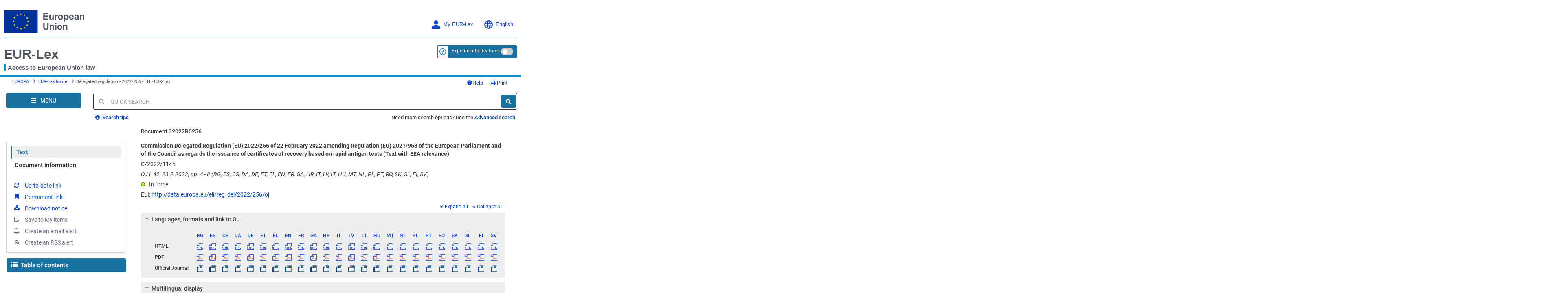

--- FILE ---
content_type: text/html; charset=UTF-8
request_url: https://eur-lex.europa.eu/eli/reg_del/2022/256/oj
body_size: 2035
content:
<!DOCTYPE html>
<html lang="en">
<head>
    <meta charset="utf-8">
    <meta name="viewport" content="width=device-width, initial-scale=1">
    <title></title>
    <style>
        body {
            font-family: "Arial";
        }
    </style>
    <script type="text/javascript">
    window.awsWafCookieDomainList = [];
    window.gokuProps = {
"key":"AQIDAHjcYu/GjX+QlghicBgQ/7bFaQZ+m5FKCMDnO+vTbNg96AHqDSf7dyseAvxXfff+th73AAAAfjB8BgkqhkiG9w0BBwagbzBtAgEAMGgGCSqGSIb3DQEHATAeBglghkgBZQMEAS4wEQQMBbAhfC6rywEJSQLoAgEQgDvkSovwKw8drqzo35BraWInANBuiYC/Ydi42ZvWJEuM09r4GJbJcSPceJYTDcFO+WT1lARbyvQfSSoHfg==",
          "iv":"D549jQHoqgAAADFI",
          "context":"tPk5A3StQ7CHpbf0s4QG+OAhH78np0u9E1dZHCYFrHPdDYGwNkR/QkDzQeHjo/AMSphnzqG/kZuSA4x3oXpWErqGfLszBSr0dXC6gVzzTjE/183/dBn2rpd+8IFRe4/VEavsQHRw5jnSd2e++A5IsAE0IhOQf7rxPFYe00TmEHbbkG/rZp8rxOLe5txGBadiy0iAxc5qIjpPMtvInsfCrv+4BJjHSA4QTxRqeGKYF6NlBcZiZv2DmiVdwBJCl7wnRiJlXuIpbMXNdZe2qsVKfr7cDO2m6HWy25BAd75UWIhfTkOdIkm+BI+RKT4Wzc1Cxaq9CUW9fqRgz6zlpCI22Ga/9uNyM875fXEmop5xW5r3JQHOpEN3B7HkmSn7cwPFVkcqNcm/BChfB+hgpNnb5z5MSfYEvKyovw=="
};
    </script>
    <script src="https://3e3378af7cd0.13a7825a.us-east-2.token.awswaf.com/3e3378af7cd0/b8f8ae018166/c9ffa032f402/challenge.js"></script>
</head>
<body>
    <div id="challenge-container"></div>
    <script type="text/javascript">
        AwsWafIntegration.saveReferrer();
        AwsWafIntegration.checkForceRefresh().then((forceRefresh) => {
            if (forceRefresh) {
                AwsWafIntegration.forceRefreshToken().then(() => {
                    window.location.reload(true);
                });
            } else {
                AwsWafIntegration.getToken().then(() => {
                    window.location.reload(true);
                });
            }
        });
    </script>
    <noscript>
        <h1>JavaScript is disabled</h1>
        In order to continue, we need to verify that you're not a robot.
        This requires JavaScript. Enable JavaScript and then reload the page.
    </noscript>
</body>
</html>

--- FILE ---
content_type: text/html; charset=UTF-8
request_url: https://eur-lex.europa.eu/eli/reg_del/2022/256/oj
body_size: 299359
content:
  
 
 
 
 
 
 
 
 
 
 
 
 
 
        <!DOCTYPE html>
        <html lang="en" class="no-js"
        xml:lang="en"  
        prefix="eli: http://data.europa.eu/eli/ontology#"
    >
        <head>
        <meta charset="utf-8">
        
        <meta http-equiv="X-UA-Compatible" content="IE=edge"/>
        
 
 
 
 
                <meta name="viewport" content="width=device-width, initial-scale=1">
            
 
 
        <script type="text/javascript" src="/eurlex-frontoffice/ruxitagentjs_ICANVfgqrux_10327251022105625.js" data-dtconfig="app=47d4c64c3b67ec69|agentId=736dd3d494c23f3e|owasp=1|featureHash=ICANVfgqrux|rdnt=1|uxrgce=1|cuc=m097nmfl|mel=100000|mb=null|dpvc=1|iub=null|lastModification=1768829819264|tp=500,50,0|srbbv=2|agentUri=/eurlex-frontoffice/ruxitagentjs_ICANVfgqrux_10327251022105625.js|reportUrl=/eurlex-frontoffice/rb_39a3e95b-5423-482c-879b-99ef235dffeb|rid=RID_-2028426656|rpid=-1260086556|domain=europa.eu"></script><script type="text/javascript" src="./../../../../revamp/components/vendor/modernizr/modernizr.js?v=2.18.4"></script>
        
 

      


     

 
 
 
 <title>Delegated regulation - 2022/256 - EN - EUR-Lex</title> 
 <meta about="http://data.europa.eu/eli/reg_del/2022/256/oj"
      typeof="eli:LegalResource"/>
<meta about="http://data.europa.eu/eli/reg_del/2022/256/oj" property="eli:uri_schema"
      resource="http://data.europa.eu/eli/%7Btypedoc%7D/%7Byear%7D/%7Bnatural_number%7D/oj"/>
<meta about="http://data.europa.eu/eli/reg_del/2022/256/oj" property="eli:id_local"
      content="32022R0256"
      lang=""/>
<meta about="http://data.europa.eu/eli/reg_del/2022/256/oj"
      property="eli:type_document"
      resource="http://publications.europa.eu/resource/authority/resource-type/REG_DEL"/>
<meta about="http://data.europa.eu/eli/reg_del/2022/256/oj" property="eli:passed_by"
      resource="http://publications.europa.eu/resource/authority/corporate-body/COM"/>
<meta about="http://data.europa.eu/eli/reg_del/2022/256/oj" property="eli:passed_by"
      resource="http://publications.europa.eu/resource/authority/corporate-body/JUST"/>
<meta about="http://data.europa.eu/eli/reg_del/2022/256/oj"
      property="eli:responsibility_of"
      content="JUST"/>
<meta about="http://data.europa.eu/eli/reg_del/2022/256/oj" property="eli:is_about"
      resource="http://eurovoc.europa.eu/5726"/>
<meta about="http://data.europa.eu/eli/reg_del/2022/256/oj" property="eli:is_about"
      resource="http://eurovoc.europa.eu/192"/>
<meta about="http://data.europa.eu/eli/reg_del/2022/256/oj" property="eli:is_about"
      resource="http://eurovoc.europa.eu/837"/>
<meta about="http://data.europa.eu/eli/reg_del/2022/256/oj" property="eli:is_about"
      resource="http://eurovoc.europa.eu/3526"/>
<meta about="http://data.europa.eu/eli/reg_del/2022/256/oj" property="eli:is_about"
      resource="http://eurovoc.europa.eu/3844"/>
<meta about="http://data.europa.eu/eli/reg_del/2022/256/oj" property="eli:is_about"
      resource="http://eurovoc.europa.eu/5283"/>
<meta about="http://data.europa.eu/eli/reg_del/2022/256/oj" property="eli:is_about"
      resource="http://eurovoc.europa.eu/c_814bb9e4"/>
<meta about="http://data.europa.eu/eli/reg_del/2022/256/oj" property="eli:is_about"
      resource="http://eurovoc.europa.eu/5369"/>
<meta about="http://data.europa.eu/eli/reg_del/2022/256/oj" property="eli:is_about"
      resource="http://eurovoc.europa.eu/3645"/>
<meta about="http://data.europa.eu/eli/reg_del/2022/256/oj" property="eli:is_about"
      resource="http://eurovoc.europa.eu/1633"/>
<meta about="http://data.europa.eu/eli/reg_del/2022/256/oj"
      property="eli:date_document"
      content="2022-02-22"
      datatype="xsd:date"/>
<meta about="http://data.europa.eu/eli/reg_del/2022/256/oj"
      property="eli:date_publication"
      content="2022-02-23"
      datatype="xsd:date"/>
<meta about="http://data.europa.eu/eli/reg_del/2022/256/oj" property="eli:in_force"
      resource="http://data.europa.eu/eli/ontology#InForce-inForce"/>
<meta about="http://data.europa.eu/eli/reg_del/2022/256/oj"
      property="eli:first_date_entry_in_force"
      content="2022-02-24"
      datatype="xsd:date"/>
<meta about="http://data.europa.eu/eli/reg_del/2022/256/oj" property="eli:changes"
      resource="http://data.europa.eu/eli/reg/2021/953/oj"/>
<meta about="http://data.europa.eu/eli/reg_del/2022/256/oj" property="eli:based_on"
      resource="http://publications.europa.eu/resource/authority/treaty/TFEU_2012"/>
<meta about="http://data.europa.eu/eli/reg_del/2022/256/oj" property="eli:cites"
      resource="http://data.europa.eu/eli/dec/2013/1082/oj"/>
<meta about="http://data.europa.eu/eli/reg_del/2022/256/oj" property="eli:cites"
      resource="http://publications.europa.eu/resource/celex/32021H0122%2801%29"/>
<meta about="http://data.europa.eu/eli/reg_del/2022/256/oj"
      property="eli:consolidated_by"
      resource="http://data.europa.eu/eli/reg/2021/953/2022-02-24"/>
<meta about="http://data.europa.eu/eli/reg_del/2022/256/oj/bul"
      typeof="eli:LegalExpression"/>
<meta about="http://data.europa.eu/eli/reg_del/2022/256/oj"
      property="eli:is_realized_by"
      resource="http://data.europa.eu/eli/reg_del/2022/256/oj/bul"/>
<meta about="http://data.europa.eu/eli/reg_del/2022/256/oj/bul"
      property="eli:realizes"
      resource="http://data.europa.eu/eli/reg_del/2022/256/oj"/>
<meta about="http://data.europa.eu/eli/reg_del/2022/256/oj/bul"
      property="eli:language"
      resource="http://publications.europa.eu/resource/authority/language/BUL"/>
<meta about="http://data.europa.eu/eli/reg_del/2022/256/oj/bul" property="eli:title"
      content="Делегиран регламент (ЕС) 2022/256 на Комисията от 22 февруари 2022 година за изменение на Регламент (ЕС) 2021/953 на Европейския парламент и на Съвета по отношение на издаването на сертификати за преболедуване въз основа на бързи тестове за антигени (текст от значение за ЕИП)"
      lang="bg"/>
<meta about="http://data.europa.eu/eli/reg_del/2022/256/oj/bul/pdfa2a"
      typeof="eli:Format"/>
<meta about="http://data.europa.eu/eli/reg_del/2022/256/oj/bul"
      property="eli:is_embodied_by"
      resource="http://data.europa.eu/eli/reg_del/2022/256/oj/bul/pdfa2a"/>
<meta about="http://data.europa.eu/eli/reg_del/2022/256/oj/bul/pdfa2a"
      property="eli:embodies"
      resource="http://data.europa.eu/eli/reg_del/2022/256/oj/bul"/>
<meta about="http://data.europa.eu/eli/reg_del/2022/256/oj/bul/pdfa2a"
      property="eli:format"
      resource="http://www.iana.org/assignments/media-types/application/pdf;type=pdfa2a"/>
<meta about="http://data.europa.eu/eli/reg_del/2022/256/oj/bul/pdfa2a"
      property="eli:is_exemplified_by"
      resource="http://publications.europa.eu/resource/celex/32022R0256.BUL.pdfa2a"/>
<meta about="http://data.europa.eu/eli/reg_del/2022/256/oj/bul/pdfa2a"
      property="eli:publisher_agent"
      resource="http://publications.europa.eu/resource/authority/corporate-body/PUBL"/>
<meta about="http://data.europa.eu/eli/reg_del/2022/256/oj/bul/fmx4"
      typeof="eli:Format"/>
<meta about="http://data.europa.eu/eli/reg_del/2022/256/oj/bul"
      property="eli:is_embodied_by"
      resource="http://data.europa.eu/eli/reg_del/2022/256/oj/bul/fmx4"/>
<meta about="http://data.europa.eu/eli/reg_del/2022/256/oj/bul/fmx4"
      property="eli:embodies"
      resource="http://data.europa.eu/eli/reg_del/2022/256/oj/bul"/>
<meta about="http://data.europa.eu/eli/reg_del/2022/256/oj/bul/fmx4"
      property="eli:format"
      resource="http://www.iana.org/assignments/media-types/application/xml"/>
<meta about="http://data.europa.eu/eli/reg_del/2022/256/oj/bul/fmx4"
      property="eli:is_exemplified_by"
      resource="http://publications.europa.eu/resource/celex/32022R0256.BUL.fmx4"/>
<meta about="http://data.europa.eu/eli/reg_del/2022/256/oj/bul/fmx4"
      property="eli:publisher_agent"
      resource="http://publications.europa.eu/resource/authority/corporate-body/PUBL"/>
<meta about="http://data.europa.eu/eli/reg_del/2022/256/oj/bul/xhtml"
      typeof="eli:Format"/>
<meta about="http://data.europa.eu/eli/reg_del/2022/256/oj/bul"
      property="eli:is_embodied_by"
      resource="http://data.europa.eu/eli/reg_del/2022/256/oj/bul/xhtml"/>
<meta about="http://data.europa.eu/eli/reg_del/2022/256/oj/bul/xhtml"
      property="eli:embodies"
      resource="http://data.europa.eu/eli/reg_del/2022/256/oj/bul"/>
<meta about="http://data.europa.eu/eli/reg_del/2022/256/oj/bul/xhtml"
      property="eli:format"
      resource="http://www.iana.org/assignments/media-types/application/xhtml+xml"/>
<meta about="http://data.europa.eu/eli/reg_del/2022/256/oj/bul/xhtml"
      property="eli:is_exemplified_by"
      resource="http://publications.europa.eu/resource/celex/32022R0256.BUL.xhtml"/>
<meta about="http://data.europa.eu/eli/reg_del/2022/256/oj/bul/xhtml"
      property="eli:publisher_agent"
      resource="http://publications.europa.eu/resource/authority/corporate-body/PUBL"/>
<meta about="http://data.europa.eu/eli/reg_del/2022/256/oj/ita"
      typeof="eli:LegalExpression"/>
<meta about="http://data.europa.eu/eli/reg_del/2022/256/oj"
      property="eli:is_realized_by"
      resource="http://data.europa.eu/eli/reg_del/2022/256/oj/ita"/>
<meta about="http://data.europa.eu/eli/reg_del/2022/256/oj/ita"
      property="eli:realizes"
      resource="http://data.europa.eu/eli/reg_del/2022/256/oj"/>
<meta about="http://data.europa.eu/eli/reg_del/2022/256/oj/ita"
      property="eli:language"
      resource="http://publications.europa.eu/resource/authority/language/ITA"/>
<meta about="http://data.europa.eu/eli/reg_del/2022/256/oj/ita" property="eli:title"
      content="Regolamento delegato (UE) 2022/256 della Commissione del 22 febbraio 2022 che modifica il regolamento (UE) 2021/953 del Parlamento europeo e del Consiglio per quanto riguarda il rilascio di certificati di guarigione basati su test antigenici rapidi (Testo rilevante ai fini del SEE)"
      lang="it"/>
<meta about="http://data.europa.eu/eli/reg_del/2022/256/oj/ita/pdfa2a"
      typeof="eli:Format"/>
<meta about="http://data.europa.eu/eli/reg_del/2022/256/oj/ita"
      property="eli:is_embodied_by"
      resource="http://data.europa.eu/eli/reg_del/2022/256/oj/ita/pdfa2a"/>
<meta about="http://data.europa.eu/eli/reg_del/2022/256/oj/ita/pdfa2a"
      property="eli:embodies"
      resource="http://data.europa.eu/eli/reg_del/2022/256/oj/ita"/>
<meta about="http://data.europa.eu/eli/reg_del/2022/256/oj/ita/pdfa2a"
      property="eli:format"
      resource="http://www.iana.org/assignments/media-types/application/pdf;type=pdfa2a"/>
<meta about="http://data.europa.eu/eli/reg_del/2022/256/oj/ita/pdfa2a"
      property="eli:is_exemplified_by"
      resource="http://publications.europa.eu/resource/celex/32022R0256.ITA.pdfa2a"/>
<meta about="http://data.europa.eu/eli/reg_del/2022/256/oj/ita/pdfa2a"
      property="eli:publisher_agent"
      resource="http://publications.europa.eu/resource/authority/corporate-body/PUBL"/>
<meta about="http://data.europa.eu/eli/reg_del/2022/256/oj/ita/fmx4"
      typeof="eli:Format"/>
<meta about="http://data.europa.eu/eli/reg_del/2022/256/oj/ita"
      property="eli:is_embodied_by"
      resource="http://data.europa.eu/eli/reg_del/2022/256/oj/ita/fmx4"/>
<meta about="http://data.europa.eu/eli/reg_del/2022/256/oj/ita/fmx4"
      property="eli:embodies"
      resource="http://data.europa.eu/eli/reg_del/2022/256/oj/ita"/>
<meta about="http://data.europa.eu/eli/reg_del/2022/256/oj/ita/fmx4"
      property="eli:format"
      resource="http://www.iana.org/assignments/media-types/application/xml"/>
<meta about="http://data.europa.eu/eli/reg_del/2022/256/oj/ita/fmx4"
      property="eli:is_exemplified_by"
      resource="http://publications.europa.eu/resource/celex/32022R0256.ITA.fmx4"/>
<meta about="http://data.europa.eu/eli/reg_del/2022/256/oj/ita/fmx4"
      property="eli:publisher_agent"
      resource="http://publications.europa.eu/resource/authority/corporate-body/PUBL"/>
<meta about="http://data.europa.eu/eli/reg_del/2022/256/oj/ita/xhtml"
      typeof="eli:Format"/>
<meta about="http://data.europa.eu/eli/reg_del/2022/256/oj/ita"
      property="eli:is_embodied_by"
      resource="http://data.europa.eu/eli/reg_del/2022/256/oj/ita/xhtml"/>
<meta about="http://data.europa.eu/eli/reg_del/2022/256/oj/ita/xhtml"
      property="eli:embodies"
      resource="http://data.europa.eu/eli/reg_del/2022/256/oj/ita"/>
<meta about="http://data.europa.eu/eli/reg_del/2022/256/oj/ita/xhtml"
      property="eli:format"
      resource="http://www.iana.org/assignments/media-types/application/xhtml+xml"/>
<meta about="http://data.europa.eu/eli/reg_del/2022/256/oj/ita/xhtml"
      property="eli:is_exemplified_by"
      resource="http://publications.europa.eu/resource/celex/32022R0256.ITA.xhtml"/>
<meta about="http://data.europa.eu/eli/reg_del/2022/256/oj/ita/xhtml"
      property="eli:publisher_agent"
      resource="http://publications.europa.eu/resource/authority/corporate-body/PUBL"/>
<meta about="http://data.europa.eu/eli/reg_del/2022/256/oj/est"
      typeof="eli:LegalExpression"/>
<meta about="http://data.europa.eu/eli/reg_del/2022/256/oj"
      property="eli:is_realized_by"
      resource="http://data.europa.eu/eli/reg_del/2022/256/oj/est"/>
<meta about="http://data.europa.eu/eli/reg_del/2022/256/oj/est"
      property="eli:realizes"
      resource="http://data.europa.eu/eli/reg_del/2022/256/oj"/>
<meta about="http://data.europa.eu/eli/reg_del/2022/256/oj/est"
      property="eli:language"
      resource="http://publications.europa.eu/resource/authority/language/EST"/>
<meta about="http://data.europa.eu/eli/reg_del/2022/256/oj/est" property="eli:title"
      content="Komisjoni delegeeritud määrus (EL) 2022/256, 2022. vasario 22 d., millega muudetakse Euroopa Parlamendi ja nõukogu määrust (EL) 2021/953 seoses antigeeni kiirtestil põhineva läbipõdemistõendi väljastamisega (EMPs kohaldatav tekst)"
      lang="et"/>
<meta about="http://data.europa.eu/eli/reg_del/2022/256/oj/est/pdfa2a"
      typeof="eli:Format"/>
<meta about="http://data.europa.eu/eli/reg_del/2022/256/oj/est"
      property="eli:is_embodied_by"
      resource="http://data.europa.eu/eli/reg_del/2022/256/oj/est/pdfa2a"/>
<meta about="http://data.europa.eu/eli/reg_del/2022/256/oj/est/pdfa2a"
      property="eli:embodies"
      resource="http://data.europa.eu/eli/reg_del/2022/256/oj/est"/>
<meta about="http://data.europa.eu/eli/reg_del/2022/256/oj/est/pdfa2a"
      property="eli:format"
      resource="http://www.iana.org/assignments/media-types/application/pdf;type=pdfa2a"/>
<meta about="http://data.europa.eu/eli/reg_del/2022/256/oj/est/pdfa2a"
      property="eli:is_exemplified_by"
      resource="http://publications.europa.eu/resource/celex/32022R0256.EST.pdfa2a"/>
<meta about="http://data.europa.eu/eli/reg_del/2022/256/oj/est/pdfa2a"
      property="eli:publisher_agent"
      resource="http://publications.europa.eu/resource/authority/corporate-body/PUBL"/>
<meta about="http://data.europa.eu/eli/reg_del/2022/256/oj/est/fmx4"
      typeof="eli:Format"/>
<meta about="http://data.europa.eu/eli/reg_del/2022/256/oj/est"
      property="eli:is_embodied_by"
      resource="http://data.europa.eu/eli/reg_del/2022/256/oj/est/fmx4"/>
<meta about="http://data.europa.eu/eli/reg_del/2022/256/oj/est/fmx4"
      property="eli:embodies"
      resource="http://data.europa.eu/eli/reg_del/2022/256/oj/est"/>
<meta about="http://data.europa.eu/eli/reg_del/2022/256/oj/est/fmx4"
      property="eli:format"
      resource="http://www.iana.org/assignments/media-types/application/xml"/>
<meta about="http://data.europa.eu/eli/reg_del/2022/256/oj/est/fmx4"
      property="eli:is_exemplified_by"
      resource="http://publications.europa.eu/resource/celex/32022R0256.EST.fmx4"/>
<meta about="http://data.europa.eu/eli/reg_del/2022/256/oj/est/fmx4"
      property="eli:publisher_agent"
      resource="http://publications.europa.eu/resource/authority/corporate-body/PUBL"/>
<meta about="http://data.europa.eu/eli/reg_del/2022/256/oj/est/xhtml"
      typeof="eli:Format"/>
<meta about="http://data.europa.eu/eli/reg_del/2022/256/oj/est"
      property="eli:is_embodied_by"
      resource="http://data.europa.eu/eli/reg_del/2022/256/oj/est/xhtml"/>
<meta about="http://data.europa.eu/eli/reg_del/2022/256/oj/est/xhtml"
      property="eli:embodies"
      resource="http://data.europa.eu/eli/reg_del/2022/256/oj/est"/>
<meta about="http://data.europa.eu/eli/reg_del/2022/256/oj/est/xhtml"
      property="eli:format"
      resource="http://www.iana.org/assignments/media-types/application/xhtml+xml"/>
<meta about="http://data.europa.eu/eli/reg_del/2022/256/oj/est/xhtml"
      property="eli:is_exemplified_by"
      resource="http://publications.europa.eu/resource/celex/32022R0256.EST.xhtml"/>
<meta about="http://data.europa.eu/eli/reg_del/2022/256/oj/est/xhtml"
      property="eli:publisher_agent"
      resource="http://publications.europa.eu/resource/authority/corporate-body/PUBL"/>
<meta about="http://data.europa.eu/eli/reg_del/2022/256/oj/dan"
      typeof="eli:LegalExpression"/>
<meta about="http://data.europa.eu/eli/reg_del/2022/256/oj"
      property="eli:is_realized_by"
      resource="http://data.europa.eu/eli/reg_del/2022/256/oj/dan"/>
<meta about="http://data.europa.eu/eli/reg_del/2022/256/oj/dan"
      property="eli:realizes"
      resource="http://data.europa.eu/eli/reg_del/2022/256/oj"/>
<meta about="http://data.europa.eu/eli/reg_del/2022/256/oj/dan"
      property="eli:language"
      resource="http://publications.europa.eu/resource/authority/language/DAN"/>
<meta about="http://data.europa.eu/eli/reg_del/2022/256/oj/dan" property="eli:title"
      content="Kommissionens delegerede forordning (EU) 2022/256 af 22. februar 2022 om ændring af Europa-Parlamentets og Rådets forordning (EU) 2021/953 for så vidt angår udstedelse af restitutionscertifikater på grundlag af hurtige antigentest (EØS-relevant tekst)"
      lang="da"/>
<meta about="http://data.europa.eu/eli/reg_del/2022/256/oj/dan/pdfa2a"
      typeof="eli:Format"/>
<meta about="http://data.europa.eu/eli/reg_del/2022/256/oj/dan"
      property="eli:is_embodied_by"
      resource="http://data.europa.eu/eli/reg_del/2022/256/oj/dan/pdfa2a"/>
<meta about="http://data.europa.eu/eli/reg_del/2022/256/oj/dan/pdfa2a"
      property="eli:embodies"
      resource="http://data.europa.eu/eli/reg_del/2022/256/oj/dan"/>
<meta about="http://data.europa.eu/eli/reg_del/2022/256/oj/dan/pdfa2a"
      property="eli:format"
      resource="http://www.iana.org/assignments/media-types/application/pdf;type=pdfa2a"/>
<meta about="http://data.europa.eu/eli/reg_del/2022/256/oj/dan/pdfa2a"
      property="eli:is_exemplified_by"
      resource="http://publications.europa.eu/resource/celex/32022R0256.DAN.pdfa2a"/>
<meta about="http://data.europa.eu/eli/reg_del/2022/256/oj/dan/pdfa2a"
      property="eli:publisher_agent"
      resource="http://publications.europa.eu/resource/authority/corporate-body/PUBL"/>
<meta about="http://data.europa.eu/eli/reg_del/2022/256/oj/dan/fmx4"
      typeof="eli:Format"/>
<meta about="http://data.europa.eu/eli/reg_del/2022/256/oj/dan"
      property="eli:is_embodied_by"
      resource="http://data.europa.eu/eli/reg_del/2022/256/oj/dan/fmx4"/>
<meta about="http://data.europa.eu/eli/reg_del/2022/256/oj/dan/fmx4"
      property="eli:embodies"
      resource="http://data.europa.eu/eli/reg_del/2022/256/oj/dan"/>
<meta about="http://data.europa.eu/eli/reg_del/2022/256/oj/dan/fmx4"
      property="eli:format"
      resource="http://www.iana.org/assignments/media-types/application/xml"/>
<meta about="http://data.europa.eu/eli/reg_del/2022/256/oj/dan/fmx4"
      property="eli:is_exemplified_by"
      resource="http://publications.europa.eu/resource/celex/32022R0256.DAN.fmx4"/>
<meta about="http://data.europa.eu/eli/reg_del/2022/256/oj/dan/fmx4"
      property="eli:publisher_agent"
      resource="http://publications.europa.eu/resource/authority/corporate-body/PUBL"/>
<meta about="http://data.europa.eu/eli/reg_del/2022/256/oj/dan/xhtml"
      typeof="eli:Format"/>
<meta about="http://data.europa.eu/eli/reg_del/2022/256/oj/dan"
      property="eli:is_embodied_by"
      resource="http://data.europa.eu/eli/reg_del/2022/256/oj/dan/xhtml"/>
<meta about="http://data.europa.eu/eli/reg_del/2022/256/oj/dan/xhtml"
      property="eli:embodies"
      resource="http://data.europa.eu/eli/reg_del/2022/256/oj/dan"/>
<meta about="http://data.europa.eu/eli/reg_del/2022/256/oj/dan/xhtml"
      property="eli:format"
      resource="http://www.iana.org/assignments/media-types/application/xhtml+xml"/>
<meta about="http://data.europa.eu/eli/reg_del/2022/256/oj/dan/xhtml"
      property="eli:is_exemplified_by"
      resource="http://publications.europa.eu/resource/celex/32022R0256.DAN.xhtml"/>
<meta about="http://data.europa.eu/eli/reg_del/2022/256/oj/dan/xhtml"
      property="eli:publisher_agent"
      resource="http://publications.europa.eu/resource/authority/corporate-body/PUBL"/>
<meta about="http://data.europa.eu/eli/reg_del/2022/256/oj/slk"
      typeof="eli:LegalExpression"/>
<meta about="http://data.europa.eu/eli/reg_del/2022/256/oj"
      property="eli:is_realized_by"
      resource="http://data.europa.eu/eli/reg_del/2022/256/oj/slk"/>
<meta about="http://data.europa.eu/eli/reg_del/2022/256/oj/slk"
      property="eli:realizes"
      resource="http://data.europa.eu/eli/reg_del/2022/256/oj"/>
<meta about="http://data.europa.eu/eli/reg_del/2022/256/oj/slk"
      property="eli:language"
      resource="http://publications.europa.eu/resource/authority/language/SLK"/>
<meta about="http://data.europa.eu/eli/reg_del/2022/256/oj/slk" property="eli:title"
      content="Delegované nariadenie Komisie (EÚ) 2022/256 z 22. februára 2022, ktorým sa mení nariadenie Európskeho parlamentu a Rady (EÚ) 2021/953, pokiaľ ide o vydávanie potvrdení o prekonaní ochorenia na základe rýchlych antigénových testov (Text s významom pre EHP)"
      lang="sk"/>
<meta about="http://data.europa.eu/eli/reg_del/2022/256/oj/slk/pdfa2a"
      typeof="eli:Format"/>
<meta about="http://data.europa.eu/eli/reg_del/2022/256/oj/slk"
      property="eli:is_embodied_by"
      resource="http://data.europa.eu/eli/reg_del/2022/256/oj/slk/pdfa2a"/>
<meta about="http://data.europa.eu/eli/reg_del/2022/256/oj/slk/pdfa2a"
      property="eli:embodies"
      resource="http://data.europa.eu/eli/reg_del/2022/256/oj/slk"/>
<meta about="http://data.europa.eu/eli/reg_del/2022/256/oj/slk/pdfa2a"
      property="eli:format"
      resource="http://www.iana.org/assignments/media-types/application/pdf;type=pdfa2a"/>
<meta about="http://data.europa.eu/eli/reg_del/2022/256/oj/slk/pdfa2a"
      property="eli:is_exemplified_by"
      resource="http://publications.europa.eu/resource/celex/32022R0256.SLK.pdfa2a"/>
<meta about="http://data.europa.eu/eli/reg_del/2022/256/oj/slk/pdfa2a"
      property="eli:publisher_agent"
      resource="http://publications.europa.eu/resource/authority/corporate-body/PUBL"/>
<meta about="http://data.europa.eu/eli/reg_del/2022/256/oj/slk/fmx4"
      typeof="eli:Format"/>
<meta about="http://data.europa.eu/eli/reg_del/2022/256/oj/slk"
      property="eli:is_embodied_by"
      resource="http://data.europa.eu/eli/reg_del/2022/256/oj/slk/fmx4"/>
<meta about="http://data.europa.eu/eli/reg_del/2022/256/oj/slk/fmx4"
      property="eli:embodies"
      resource="http://data.europa.eu/eli/reg_del/2022/256/oj/slk"/>
<meta about="http://data.europa.eu/eli/reg_del/2022/256/oj/slk/fmx4"
      property="eli:format"
      resource="http://www.iana.org/assignments/media-types/application/xml"/>
<meta about="http://data.europa.eu/eli/reg_del/2022/256/oj/slk/fmx4"
      property="eli:is_exemplified_by"
      resource="http://publications.europa.eu/resource/celex/32022R0256.SLK.fmx4"/>
<meta about="http://data.europa.eu/eli/reg_del/2022/256/oj/slk/fmx4"
      property="eli:publisher_agent"
      resource="http://publications.europa.eu/resource/authority/corporate-body/PUBL"/>
<meta about="http://data.europa.eu/eli/reg_del/2022/256/oj/slk/xhtml"
      typeof="eli:Format"/>
<meta about="http://data.europa.eu/eli/reg_del/2022/256/oj/slk"
      property="eli:is_embodied_by"
      resource="http://data.europa.eu/eli/reg_del/2022/256/oj/slk/xhtml"/>
<meta about="http://data.europa.eu/eli/reg_del/2022/256/oj/slk/xhtml"
      property="eli:embodies"
      resource="http://data.europa.eu/eli/reg_del/2022/256/oj/slk"/>
<meta about="http://data.europa.eu/eli/reg_del/2022/256/oj/slk/xhtml"
      property="eli:format"
      resource="http://www.iana.org/assignments/media-types/application/xhtml+xml"/>
<meta about="http://data.europa.eu/eli/reg_del/2022/256/oj/slk/xhtml"
      property="eli:is_exemplified_by"
      resource="http://publications.europa.eu/resource/celex/32022R0256.SLK.xhtml"/>
<meta about="http://data.europa.eu/eli/reg_del/2022/256/oj/slk/xhtml"
      property="eli:publisher_agent"
      resource="http://publications.europa.eu/resource/authority/corporate-body/PUBL"/>
<meta about="http://data.europa.eu/eli/reg_del/2022/256/oj/por"
      typeof="eli:LegalExpression"/>
<meta about="http://data.europa.eu/eli/reg_del/2022/256/oj"
      property="eli:is_realized_by"
      resource="http://data.europa.eu/eli/reg_del/2022/256/oj/por"/>
<meta about="http://data.europa.eu/eli/reg_del/2022/256/oj/por"
      property="eli:realizes"
      resource="http://data.europa.eu/eli/reg_del/2022/256/oj"/>
<meta about="http://data.europa.eu/eli/reg_del/2022/256/oj/por"
      property="eli:language"
      resource="http://publications.europa.eu/resource/authority/language/POR"/>
<meta about="http://data.europa.eu/eli/reg_del/2022/256/oj/por" property="eli:title"
      content="Regulamento Delegado (UE) 2022/256 da Comissão de 22 fevereiro 2022 que altera o Regulamento (UE) 2021/953 do Parlamento Europeu e do Conselho no que diz respeito à emissão de certificados de recuperação com base em testes rápidos de antigénio (Texto relevante para efeitos do EEE)"
      lang="pt"/>
<meta about="http://data.europa.eu/eli/reg_del/2022/256/oj/por/pdfa2a"
      typeof="eli:Format"/>
<meta about="http://data.europa.eu/eli/reg_del/2022/256/oj/por"
      property="eli:is_embodied_by"
      resource="http://data.europa.eu/eli/reg_del/2022/256/oj/por/pdfa2a"/>
<meta about="http://data.europa.eu/eli/reg_del/2022/256/oj/por/pdfa2a"
      property="eli:embodies"
      resource="http://data.europa.eu/eli/reg_del/2022/256/oj/por"/>
<meta about="http://data.europa.eu/eli/reg_del/2022/256/oj/por/pdfa2a"
      property="eli:format"
      resource="http://www.iana.org/assignments/media-types/application/pdf;type=pdfa2a"/>
<meta about="http://data.europa.eu/eli/reg_del/2022/256/oj/por/pdfa2a"
      property="eli:is_exemplified_by"
      resource="http://publications.europa.eu/resource/celex/32022R0256.POR.pdfa2a"/>
<meta about="http://data.europa.eu/eli/reg_del/2022/256/oj/por/pdfa2a"
      property="eli:publisher_agent"
      resource="http://publications.europa.eu/resource/authority/corporate-body/PUBL"/>
<meta about="http://data.europa.eu/eli/reg_del/2022/256/oj/por/fmx4"
      typeof="eli:Format"/>
<meta about="http://data.europa.eu/eli/reg_del/2022/256/oj/por"
      property="eli:is_embodied_by"
      resource="http://data.europa.eu/eli/reg_del/2022/256/oj/por/fmx4"/>
<meta about="http://data.europa.eu/eli/reg_del/2022/256/oj/por/fmx4"
      property="eli:embodies"
      resource="http://data.europa.eu/eli/reg_del/2022/256/oj/por"/>
<meta about="http://data.europa.eu/eli/reg_del/2022/256/oj/por/fmx4"
      property="eli:format"
      resource="http://www.iana.org/assignments/media-types/application/xml"/>
<meta about="http://data.europa.eu/eli/reg_del/2022/256/oj/por/fmx4"
      property="eli:is_exemplified_by"
      resource="http://publications.europa.eu/resource/celex/32022R0256.POR.fmx4"/>
<meta about="http://data.europa.eu/eli/reg_del/2022/256/oj/por/fmx4"
      property="eli:publisher_agent"
      resource="http://publications.europa.eu/resource/authority/corporate-body/PUBL"/>
<meta about="http://data.europa.eu/eli/reg_del/2022/256/oj/por/xhtml"
      typeof="eli:Format"/>
<meta about="http://data.europa.eu/eli/reg_del/2022/256/oj/por"
      property="eli:is_embodied_by"
      resource="http://data.europa.eu/eli/reg_del/2022/256/oj/por/xhtml"/>
<meta about="http://data.europa.eu/eli/reg_del/2022/256/oj/por/xhtml"
      property="eli:embodies"
      resource="http://data.europa.eu/eli/reg_del/2022/256/oj/por"/>
<meta about="http://data.europa.eu/eli/reg_del/2022/256/oj/por/xhtml"
      property="eli:format"
      resource="http://www.iana.org/assignments/media-types/application/xhtml+xml"/>
<meta about="http://data.europa.eu/eli/reg_del/2022/256/oj/por/xhtml"
      property="eli:is_exemplified_by"
      resource="http://publications.europa.eu/resource/celex/32022R0256.POR.xhtml"/>
<meta about="http://data.europa.eu/eli/reg_del/2022/256/oj/por/xhtml"
      property="eli:publisher_agent"
      resource="http://publications.europa.eu/resource/authority/corporate-body/PUBL"/>
<meta about="http://data.europa.eu/eli/reg_del/2022/256/oj/fra"
      typeof="eli:LegalExpression"/>
<meta about="http://data.europa.eu/eli/reg_del/2022/256/oj"
      property="eli:is_realized_by"
      resource="http://data.europa.eu/eli/reg_del/2022/256/oj/fra"/>
<meta about="http://data.europa.eu/eli/reg_del/2022/256/oj/fra"
      property="eli:realizes"
      resource="http://data.europa.eu/eli/reg_del/2022/256/oj"/>
<meta about="http://data.europa.eu/eli/reg_del/2022/256/oj/fra"
      property="eli:language"
      resource="http://publications.europa.eu/resource/authority/language/FRA"/>
<meta about="http://data.europa.eu/eli/reg_del/2022/256/oj/fra" property="eli:title"
      content="Règlement délégué (UE) 2022/256 de la Commission du 22 février 2022 modifiant le règlement (UE) 2021/953 du Parlement européen et du Conseil en ce qui concerne la délivrance de certificats de rétablissement basés sur des tests rapides de détection d’antigènes (Texte présentant de l’intérêt pour l’EEE)"
      lang="fr"/>
<meta about="http://data.europa.eu/eli/reg_del/2022/256/oj/fra/pdfa2a"
      typeof="eli:Format"/>
<meta about="http://data.europa.eu/eli/reg_del/2022/256/oj/fra"
      property="eli:is_embodied_by"
      resource="http://data.europa.eu/eli/reg_del/2022/256/oj/fra/pdfa2a"/>
<meta about="http://data.europa.eu/eli/reg_del/2022/256/oj/fra/pdfa2a"
      property="eli:embodies"
      resource="http://data.europa.eu/eli/reg_del/2022/256/oj/fra"/>
<meta about="http://data.europa.eu/eli/reg_del/2022/256/oj/fra/pdfa2a"
      property="eli:format"
      resource="http://www.iana.org/assignments/media-types/application/pdf;type=pdfa2a"/>
<meta about="http://data.europa.eu/eli/reg_del/2022/256/oj/fra/pdfa2a"
      property="eli:is_exemplified_by"
      resource="http://publications.europa.eu/resource/celex/32022R0256.FRA.pdfa2a"/>
<meta about="http://data.europa.eu/eli/reg_del/2022/256/oj/fra/pdfa2a"
      property="eli:publisher_agent"
      resource="http://publications.europa.eu/resource/authority/corporate-body/PUBL"/>
<meta about="http://data.europa.eu/eli/reg_del/2022/256/oj/fra/fmx4"
      typeof="eli:Format"/>
<meta about="http://data.europa.eu/eli/reg_del/2022/256/oj/fra"
      property="eli:is_embodied_by"
      resource="http://data.europa.eu/eli/reg_del/2022/256/oj/fra/fmx4"/>
<meta about="http://data.europa.eu/eli/reg_del/2022/256/oj/fra/fmx4"
      property="eli:embodies"
      resource="http://data.europa.eu/eli/reg_del/2022/256/oj/fra"/>
<meta about="http://data.europa.eu/eli/reg_del/2022/256/oj/fra/fmx4"
      property="eli:format"
      resource="http://www.iana.org/assignments/media-types/application/xml"/>
<meta about="http://data.europa.eu/eli/reg_del/2022/256/oj/fra/fmx4"
      property="eli:is_exemplified_by"
      resource="http://publications.europa.eu/resource/celex/32022R0256.FRA.fmx4"/>
<meta about="http://data.europa.eu/eli/reg_del/2022/256/oj/fra/fmx4"
      property="eli:publisher_agent"
      resource="http://publications.europa.eu/resource/authority/corporate-body/PUBL"/>
<meta about="http://data.europa.eu/eli/reg_del/2022/256/oj/fra/xhtml"
      typeof="eli:Format"/>
<meta about="http://data.europa.eu/eli/reg_del/2022/256/oj/fra"
      property="eli:is_embodied_by"
      resource="http://data.europa.eu/eli/reg_del/2022/256/oj/fra/xhtml"/>
<meta about="http://data.europa.eu/eli/reg_del/2022/256/oj/fra/xhtml"
      property="eli:embodies"
      resource="http://data.europa.eu/eli/reg_del/2022/256/oj/fra"/>
<meta about="http://data.europa.eu/eli/reg_del/2022/256/oj/fra/xhtml"
      property="eli:format"
      resource="http://www.iana.org/assignments/media-types/application/xhtml+xml"/>
<meta about="http://data.europa.eu/eli/reg_del/2022/256/oj/fra/xhtml"
      property="eli:is_exemplified_by"
      resource="http://publications.europa.eu/resource/celex/32022R0256.FRA.xhtml"/>
<meta about="http://data.europa.eu/eli/reg_del/2022/256/oj/fra/xhtml"
      property="eli:publisher_agent"
      resource="http://publications.europa.eu/resource/authority/corporate-body/PUBL"/>
<meta about="http://data.europa.eu/eli/reg_del/2022/256/oj/hun"
      typeof="eli:LegalExpression"/>
<meta about="http://data.europa.eu/eli/reg_del/2022/256/oj"
      property="eli:is_realized_by"
      resource="http://data.europa.eu/eli/reg_del/2022/256/oj/hun"/>
<meta about="http://data.europa.eu/eli/reg_del/2022/256/oj/hun"
      property="eli:realizes"
      resource="http://data.europa.eu/eli/reg_del/2022/256/oj"/>
<meta about="http://data.europa.eu/eli/reg_del/2022/256/oj/hun"
      property="eli:language"
      resource="http://publications.europa.eu/resource/authority/language/HUN"/>
<meta about="http://data.europa.eu/eli/reg_del/2022/256/oj/hun" property="eli:title"
      content="A Bizottság (EU) 2022/256 felhatalmazáson alapuló rendelete (2022. február 22.) az (EU) 2021/953 európai parlamenti és tanácsi rendeletnek a gyógyultsági igazolványok antigén gyorstesztek alapján történő kiállítása tekintetében történő módosításáról (EGT-vonatkozású szöveg)"
      lang="hu"/>
<meta about="http://data.europa.eu/eli/reg_del/2022/256/oj/hun/pdfa2a"
      typeof="eli:Format"/>
<meta about="http://data.europa.eu/eli/reg_del/2022/256/oj/hun"
      property="eli:is_embodied_by"
      resource="http://data.europa.eu/eli/reg_del/2022/256/oj/hun/pdfa2a"/>
<meta about="http://data.europa.eu/eli/reg_del/2022/256/oj/hun/pdfa2a"
      property="eli:embodies"
      resource="http://data.europa.eu/eli/reg_del/2022/256/oj/hun"/>
<meta about="http://data.europa.eu/eli/reg_del/2022/256/oj/hun/pdfa2a"
      property="eli:format"
      resource="http://www.iana.org/assignments/media-types/application/pdf;type=pdfa2a"/>
<meta about="http://data.europa.eu/eli/reg_del/2022/256/oj/hun/pdfa2a"
      property="eli:is_exemplified_by"
      resource="http://publications.europa.eu/resource/celex/32022R0256.HUN.pdfa2a"/>
<meta about="http://data.europa.eu/eli/reg_del/2022/256/oj/hun/pdfa2a"
      property="eli:publisher_agent"
      resource="http://publications.europa.eu/resource/authority/corporate-body/PUBL"/>
<meta about="http://data.europa.eu/eli/reg_del/2022/256/oj/hun/fmx4"
      typeof="eli:Format"/>
<meta about="http://data.europa.eu/eli/reg_del/2022/256/oj/hun"
      property="eli:is_embodied_by"
      resource="http://data.europa.eu/eli/reg_del/2022/256/oj/hun/fmx4"/>
<meta about="http://data.europa.eu/eli/reg_del/2022/256/oj/hun/fmx4"
      property="eli:embodies"
      resource="http://data.europa.eu/eli/reg_del/2022/256/oj/hun"/>
<meta about="http://data.europa.eu/eli/reg_del/2022/256/oj/hun/fmx4"
      property="eli:format"
      resource="http://www.iana.org/assignments/media-types/application/xml"/>
<meta about="http://data.europa.eu/eli/reg_del/2022/256/oj/hun/fmx4"
      property="eli:is_exemplified_by"
      resource="http://publications.europa.eu/resource/celex/32022R0256.HUN.fmx4"/>
<meta about="http://data.europa.eu/eli/reg_del/2022/256/oj/hun/fmx4"
      property="eli:publisher_agent"
      resource="http://publications.europa.eu/resource/authority/corporate-body/PUBL"/>
<meta about="http://data.europa.eu/eli/reg_del/2022/256/oj/hun/xhtml"
      typeof="eli:Format"/>
<meta about="http://data.europa.eu/eli/reg_del/2022/256/oj/hun"
      property="eli:is_embodied_by"
      resource="http://data.europa.eu/eli/reg_del/2022/256/oj/hun/xhtml"/>
<meta about="http://data.europa.eu/eli/reg_del/2022/256/oj/hun/xhtml"
      property="eli:embodies"
      resource="http://data.europa.eu/eli/reg_del/2022/256/oj/hun"/>
<meta about="http://data.europa.eu/eli/reg_del/2022/256/oj/hun/xhtml"
      property="eli:format"
      resource="http://www.iana.org/assignments/media-types/application/xhtml+xml"/>
<meta about="http://data.europa.eu/eli/reg_del/2022/256/oj/hun/xhtml"
      property="eli:is_exemplified_by"
      resource="http://publications.europa.eu/resource/celex/32022R0256.HUN.xhtml"/>
<meta about="http://data.europa.eu/eli/reg_del/2022/256/oj/hun/xhtml"
      property="eli:publisher_agent"
      resource="http://publications.europa.eu/resource/authority/corporate-body/PUBL"/>
<meta about="http://data.europa.eu/eli/reg_del/2022/256/oj/swe"
      typeof="eli:LegalExpression"/>
<meta about="http://data.europa.eu/eli/reg_del/2022/256/oj"
      property="eli:is_realized_by"
      resource="http://data.europa.eu/eli/reg_del/2022/256/oj/swe"/>
<meta about="http://data.europa.eu/eli/reg_del/2022/256/oj/swe"
      property="eli:realizes"
      resource="http://data.europa.eu/eli/reg_del/2022/256/oj"/>
<meta about="http://data.europa.eu/eli/reg_del/2022/256/oj/swe"
      property="eli:language"
      resource="http://publications.europa.eu/resource/authority/language/SWE"/>
<meta about="http://data.europa.eu/eli/reg_del/2022/256/oj/swe" property="eli:title"
      content="Kommissionens delegerade förordning (EU) 2022/256 av den 22 februari 2022 om ändring av Europaparlamentets och rådets förordning (EU) 2021/953 vad gäller utfärdande av intyg om tillfrisknande på grundval av antigentester i form av snabbtester (Text av betydelse för EES)"
      lang="sv"/>
<meta about="http://data.europa.eu/eli/reg_del/2022/256/oj/swe/pdfa2a"
      typeof="eli:Format"/>
<meta about="http://data.europa.eu/eli/reg_del/2022/256/oj/swe"
      property="eli:is_embodied_by"
      resource="http://data.europa.eu/eli/reg_del/2022/256/oj/swe/pdfa2a"/>
<meta about="http://data.europa.eu/eli/reg_del/2022/256/oj/swe/pdfa2a"
      property="eli:embodies"
      resource="http://data.europa.eu/eli/reg_del/2022/256/oj/swe"/>
<meta about="http://data.europa.eu/eli/reg_del/2022/256/oj/swe/pdfa2a"
      property="eli:format"
      resource="http://www.iana.org/assignments/media-types/application/pdf;type=pdfa2a"/>
<meta about="http://data.europa.eu/eli/reg_del/2022/256/oj/swe/pdfa2a"
      property="eli:is_exemplified_by"
      resource="http://publications.europa.eu/resource/celex/32022R0256.SWE.pdfa2a"/>
<meta about="http://data.europa.eu/eli/reg_del/2022/256/oj/swe/pdfa2a"
      property="eli:publisher_agent"
      resource="http://publications.europa.eu/resource/authority/corporate-body/PUBL"/>
<meta about="http://data.europa.eu/eli/reg_del/2022/256/oj/swe/fmx4"
      typeof="eli:Format"/>
<meta about="http://data.europa.eu/eli/reg_del/2022/256/oj/swe"
      property="eli:is_embodied_by"
      resource="http://data.europa.eu/eli/reg_del/2022/256/oj/swe/fmx4"/>
<meta about="http://data.europa.eu/eli/reg_del/2022/256/oj/swe/fmx4"
      property="eli:embodies"
      resource="http://data.europa.eu/eli/reg_del/2022/256/oj/swe"/>
<meta about="http://data.europa.eu/eli/reg_del/2022/256/oj/swe/fmx4"
      property="eli:format"
      resource="http://www.iana.org/assignments/media-types/application/xml"/>
<meta about="http://data.europa.eu/eli/reg_del/2022/256/oj/swe/fmx4"
      property="eli:is_exemplified_by"
      resource="http://publications.europa.eu/resource/celex/32022R0256.SWE.fmx4"/>
<meta about="http://data.europa.eu/eli/reg_del/2022/256/oj/swe/fmx4"
      property="eli:publisher_agent"
      resource="http://publications.europa.eu/resource/authority/corporate-body/PUBL"/>
<meta about="http://data.europa.eu/eli/reg_del/2022/256/oj/swe/xhtml"
      typeof="eli:Format"/>
<meta about="http://data.europa.eu/eli/reg_del/2022/256/oj/swe"
      property="eli:is_embodied_by"
      resource="http://data.europa.eu/eli/reg_del/2022/256/oj/swe/xhtml"/>
<meta about="http://data.europa.eu/eli/reg_del/2022/256/oj/swe/xhtml"
      property="eli:embodies"
      resource="http://data.europa.eu/eli/reg_del/2022/256/oj/swe"/>
<meta about="http://data.europa.eu/eli/reg_del/2022/256/oj/swe/xhtml"
      property="eli:format"
      resource="http://www.iana.org/assignments/media-types/application/xhtml+xml"/>
<meta about="http://data.europa.eu/eli/reg_del/2022/256/oj/swe/xhtml"
      property="eli:is_exemplified_by"
      resource="http://publications.europa.eu/resource/celex/32022R0256.SWE.xhtml"/>
<meta about="http://data.europa.eu/eli/reg_del/2022/256/oj/swe/xhtml"
      property="eli:publisher_agent"
      resource="http://publications.europa.eu/resource/authority/corporate-body/PUBL"/>
<meta about="http://data.europa.eu/eli/reg_del/2022/256/oj/deu"
      typeof="eli:LegalExpression"/>
<meta about="http://data.europa.eu/eli/reg_del/2022/256/oj"
      property="eli:is_realized_by"
      resource="http://data.europa.eu/eli/reg_del/2022/256/oj/deu"/>
<meta about="http://data.europa.eu/eli/reg_del/2022/256/oj/deu"
      property="eli:realizes"
      resource="http://data.europa.eu/eli/reg_del/2022/256/oj"/>
<meta about="http://data.europa.eu/eli/reg_del/2022/256/oj/deu"
      property="eli:language"
      resource="http://publications.europa.eu/resource/authority/language/DEU"/>
<meta about="http://data.europa.eu/eli/reg_del/2022/256/oj/deu" property="eli:title"
      content="Delegierte Verordnung (EU) 2022/256 der Kommission vom 22. Februar 2022 zur Änderung der Verordnung (EU) 2021/953 des Europäischen Parlaments und des Rates in Bezug auf die Ausstellung von Genesungszertifikaten auf der Grundlage von Antigen-Schnelltests (Text von Bedeutung für den EWR)"
      lang="de"/>
<meta about="http://data.europa.eu/eli/reg_del/2022/256/oj/deu/pdfa2a"
      typeof="eli:Format"/>
<meta about="http://data.europa.eu/eli/reg_del/2022/256/oj/deu"
      property="eli:is_embodied_by"
      resource="http://data.europa.eu/eli/reg_del/2022/256/oj/deu/pdfa2a"/>
<meta about="http://data.europa.eu/eli/reg_del/2022/256/oj/deu/pdfa2a"
      property="eli:embodies"
      resource="http://data.europa.eu/eli/reg_del/2022/256/oj/deu"/>
<meta about="http://data.europa.eu/eli/reg_del/2022/256/oj/deu/pdfa2a"
      property="eli:format"
      resource="http://www.iana.org/assignments/media-types/application/pdf;type=pdfa2a"/>
<meta about="http://data.europa.eu/eli/reg_del/2022/256/oj/deu/pdfa2a"
      property="eli:is_exemplified_by"
      resource="http://publications.europa.eu/resource/celex/32022R0256.DEU.pdfa2a"/>
<meta about="http://data.europa.eu/eli/reg_del/2022/256/oj/deu/pdfa2a"
      property="eli:publisher_agent"
      resource="http://publications.europa.eu/resource/authority/corporate-body/PUBL"/>
<meta about="http://data.europa.eu/eli/reg_del/2022/256/oj/deu/fmx4"
      typeof="eli:Format"/>
<meta about="http://data.europa.eu/eli/reg_del/2022/256/oj/deu"
      property="eli:is_embodied_by"
      resource="http://data.europa.eu/eli/reg_del/2022/256/oj/deu/fmx4"/>
<meta about="http://data.europa.eu/eli/reg_del/2022/256/oj/deu/fmx4"
      property="eli:embodies"
      resource="http://data.europa.eu/eli/reg_del/2022/256/oj/deu"/>
<meta about="http://data.europa.eu/eli/reg_del/2022/256/oj/deu/fmx4"
      property="eli:format"
      resource="http://www.iana.org/assignments/media-types/application/xml"/>
<meta about="http://data.europa.eu/eli/reg_del/2022/256/oj/deu/fmx4"
      property="eli:is_exemplified_by"
      resource="http://publications.europa.eu/resource/celex/32022R0256.DEU.fmx4"/>
<meta about="http://data.europa.eu/eli/reg_del/2022/256/oj/deu/fmx4"
      property="eli:publisher_agent"
      resource="http://publications.europa.eu/resource/authority/corporate-body/PUBL"/>
<meta about="http://data.europa.eu/eli/reg_del/2022/256/oj/deu/xhtml"
      typeof="eli:Format"/>
<meta about="http://data.europa.eu/eli/reg_del/2022/256/oj/deu"
      property="eli:is_embodied_by"
      resource="http://data.europa.eu/eli/reg_del/2022/256/oj/deu/xhtml"/>
<meta about="http://data.europa.eu/eli/reg_del/2022/256/oj/deu/xhtml"
      property="eli:embodies"
      resource="http://data.europa.eu/eli/reg_del/2022/256/oj/deu"/>
<meta about="http://data.europa.eu/eli/reg_del/2022/256/oj/deu/xhtml"
      property="eli:format"
      resource="http://www.iana.org/assignments/media-types/application/xhtml+xml"/>
<meta about="http://data.europa.eu/eli/reg_del/2022/256/oj/deu/xhtml"
      property="eli:is_exemplified_by"
      resource="http://publications.europa.eu/resource/celex/32022R0256.DEU.xhtml"/>
<meta about="http://data.europa.eu/eli/reg_del/2022/256/oj/deu/xhtml"
      property="eli:publisher_agent"
      resource="http://publications.europa.eu/resource/authority/corporate-body/PUBL"/>
<meta about="http://data.europa.eu/eli/reg_del/2022/256/oj/mlt"
      typeof="eli:LegalExpression"/>
<meta about="http://data.europa.eu/eli/reg_del/2022/256/oj"
      property="eli:is_realized_by"
      resource="http://data.europa.eu/eli/reg_del/2022/256/oj/mlt"/>
<meta about="http://data.europa.eu/eli/reg_del/2022/256/oj/mlt"
      property="eli:realizes"
      resource="http://data.europa.eu/eli/reg_del/2022/256/oj"/>
<meta about="http://data.europa.eu/eli/reg_del/2022/256/oj/mlt"
      property="eli:language"
      resource="http://publications.europa.eu/resource/authority/language/MLT"/>
<meta about="http://data.europa.eu/eli/reg_del/2022/256/oj/mlt" property="eli:title"
      content="Regolament Delegat tal-Kummissjoni (UE) 2022/256 tat-22 ta’ Frar 2022 li jemenda r-Regolament (UE) 2021/953 tal-Parlament Ewropew u tal-Kunsill fir-rigward tal-ħruġ ta’ ċertifikati tal-fejqan ibbażati fuq testijiet rapidi tal-antiġeni (Test b’rilevanza għaż-ŻEE)"
      lang="mt"/>
<meta about="http://data.europa.eu/eli/reg_del/2022/256/oj/mlt/pdfa2a"
      typeof="eli:Format"/>
<meta about="http://data.europa.eu/eli/reg_del/2022/256/oj/mlt"
      property="eli:is_embodied_by"
      resource="http://data.europa.eu/eli/reg_del/2022/256/oj/mlt/pdfa2a"/>
<meta about="http://data.europa.eu/eli/reg_del/2022/256/oj/mlt/pdfa2a"
      property="eli:embodies"
      resource="http://data.europa.eu/eli/reg_del/2022/256/oj/mlt"/>
<meta about="http://data.europa.eu/eli/reg_del/2022/256/oj/mlt/pdfa2a"
      property="eli:format"
      resource="http://www.iana.org/assignments/media-types/application/pdf;type=pdfa2a"/>
<meta about="http://data.europa.eu/eli/reg_del/2022/256/oj/mlt/pdfa2a"
      property="eli:is_exemplified_by"
      resource="http://publications.europa.eu/resource/celex/32022R0256.MLT.pdfa2a"/>
<meta about="http://data.europa.eu/eli/reg_del/2022/256/oj/mlt/pdfa2a"
      property="eli:publisher_agent"
      resource="http://publications.europa.eu/resource/authority/corporate-body/PUBL"/>
<meta about="http://data.europa.eu/eli/reg_del/2022/256/oj/mlt/fmx4"
      typeof="eli:Format"/>
<meta about="http://data.europa.eu/eli/reg_del/2022/256/oj/mlt"
      property="eli:is_embodied_by"
      resource="http://data.europa.eu/eli/reg_del/2022/256/oj/mlt/fmx4"/>
<meta about="http://data.europa.eu/eli/reg_del/2022/256/oj/mlt/fmx4"
      property="eli:embodies"
      resource="http://data.europa.eu/eli/reg_del/2022/256/oj/mlt"/>
<meta about="http://data.europa.eu/eli/reg_del/2022/256/oj/mlt/fmx4"
      property="eli:format"
      resource="http://www.iana.org/assignments/media-types/application/xml"/>
<meta about="http://data.europa.eu/eli/reg_del/2022/256/oj/mlt/fmx4"
      property="eli:is_exemplified_by"
      resource="http://publications.europa.eu/resource/celex/32022R0256.MLT.fmx4"/>
<meta about="http://data.europa.eu/eli/reg_del/2022/256/oj/mlt/fmx4"
      property="eli:publisher_agent"
      resource="http://publications.europa.eu/resource/authority/corporate-body/PUBL"/>
<meta about="http://data.europa.eu/eli/reg_del/2022/256/oj/mlt/xhtml"
      typeof="eli:Format"/>
<meta about="http://data.europa.eu/eli/reg_del/2022/256/oj/mlt"
      property="eli:is_embodied_by"
      resource="http://data.europa.eu/eli/reg_del/2022/256/oj/mlt/xhtml"/>
<meta about="http://data.europa.eu/eli/reg_del/2022/256/oj/mlt/xhtml"
      property="eli:embodies"
      resource="http://data.europa.eu/eli/reg_del/2022/256/oj/mlt"/>
<meta about="http://data.europa.eu/eli/reg_del/2022/256/oj/mlt/xhtml"
      property="eli:format"
      resource="http://www.iana.org/assignments/media-types/application/xhtml+xml"/>
<meta about="http://data.europa.eu/eli/reg_del/2022/256/oj/mlt/xhtml"
      property="eli:is_exemplified_by"
      resource="http://publications.europa.eu/resource/celex/32022R0256.MLT.xhtml"/>
<meta about="http://data.europa.eu/eli/reg_del/2022/256/oj/mlt/xhtml"
      property="eli:publisher_agent"
      resource="http://publications.europa.eu/resource/authority/corporate-body/PUBL"/>
<meta about="http://data.europa.eu/eli/reg_del/2022/256/oj/lav"
      typeof="eli:LegalExpression"/>
<meta about="http://data.europa.eu/eli/reg_del/2022/256/oj"
      property="eli:is_realized_by"
      resource="http://data.europa.eu/eli/reg_del/2022/256/oj/lav"/>
<meta about="http://data.europa.eu/eli/reg_del/2022/256/oj/lav"
      property="eli:realizes"
      resource="http://data.europa.eu/eli/reg_del/2022/256/oj"/>
<meta about="http://data.europa.eu/eli/reg_del/2022/256/oj/lav"
      property="eli:language"
      resource="http://publications.europa.eu/resource/authority/language/LAV"/>
<meta about="http://data.europa.eu/eli/reg_del/2022/256/oj/lav" property="eli:title"
      content="Komisijas Deleģētā regula (ES) 2022/256 (2022. gada 22. februāris), ar ko attiecībā uz pārslimošanas sertifikātu izdošanu, pamatojoties uz ātrajiem antigēna testiem, groza Eiropas Parlamenta un Padomes Regulu (ES) 2021/953 (Dokuments attiecas uz EEZ)"
      lang="lv"/>
<meta about="http://data.europa.eu/eli/reg_del/2022/256/oj/lav/pdfa2a"
      typeof="eli:Format"/>
<meta about="http://data.europa.eu/eli/reg_del/2022/256/oj/lav"
      property="eli:is_embodied_by"
      resource="http://data.europa.eu/eli/reg_del/2022/256/oj/lav/pdfa2a"/>
<meta about="http://data.europa.eu/eli/reg_del/2022/256/oj/lav/pdfa2a"
      property="eli:embodies"
      resource="http://data.europa.eu/eli/reg_del/2022/256/oj/lav"/>
<meta about="http://data.europa.eu/eli/reg_del/2022/256/oj/lav/pdfa2a"
      property="eli:format"
      resource="http://www.iana.org/assignments/media-types/application/pdf;type=pdfa2a"/>
<meta about="http://data.europa.eu/eli/reg_del/2022/256/oj/lav/pdfa2a"
      property="eli:is_exemplified_by"
      resource="http://publications.europa.eu/resource/celex/32022R0256.LAV.pdfa2a"/>
<meta about="http://data.europa.eu/eli/reg_del/2022/256/oj/lav/pdfa2a"
      property="eli:publisher_agent"
      resource="http://publications.europa.eu/resource/authority/corporate-body/PUBL"/>
<meta about="http://data.europa.eu/eli/reg_del/2022/256/oj/lav/fmx4"
      typeof="eli:Format"/>
<meta about="http://data.europa.eu/eli/reg_del/2022/256/oj/lav"
      property="eli:is_embodied_by"
      resource="http://data.europa.eu/eli/reg_del/2022/256/oj/lav/fmx4"/>
<meta about="http://data.europa.eu/eli/reg_del/2022/256/oj/lav/fmx4"
      property="eli:embodies"
      resource="http://data.europa.eu/eli/reg_del/2022/256/oj/lav"/>
<meta about="http://data.europa.eu/eli/reg_del/2022/256/oj/lav/fmx4"
      property="eli:format"
      resource="http://www.iana.org/assignments/media-types/application/xml"/>
<meta about="http://data.europa.eu/eli/reg_del/2022/256/oj/lav/fmx4"
      property="eli:is_exemplified_by"
      resource="http://publications.europa.eu/resource/celex/32022R0256.LAV.fmx4"/>
<meta about="http://data.europa.eu/eli/reg_del/2022/256/oj/lav/fmx4"
      property="eli:publisher_agent"
      resource="http://publications.europa.eu/resource/authority/corporate-body/PUBL"/>
<meta about="http://data.europa.eu/eli/reg_del/2022/256/oj/lav/xhtml"
      typeof="eli:Format"/>
<meta about="http://data.europa.eu/eli/reg_del/2022/256/oj/lav"
      property="eli:is_embodied_by"
      resource="http://data.europa.eu/eli/reg_del/2022/256/oj/lav/xhtml"/>
<meta about="http://data.europa.eu/eli/reg_del/2022/256/oj/lav/xhtml"
      property="eli:embodies"
      resource="http://data.europa.eu/eli/reg_del/2022/256/oj/lav"/>
<meta about="http://data.europa.eu/eli/reg_del/2022/256/oj/lav/xhtml"
      property="eli:format"
      resource="http://www.iana.org/assignments/media-types/application/xhtml+xml"/>
<meta about="http://data.europa.eu/eli/reg_del/2022/256/oj/lav/xhtml"
      property="eli:is_exemplified_by"
      resource="http://publications.europa.eu/resource/celex/32022R0256.LAV.xhtml"/>
<meta about="http://data.europa.eu/eli/reg_del/2022/256/oj/lav/xhtml"
      property="eli:publisher_agent"
      resource="http://publications.europa.eu/resource/authority/corporate-body/PUBL"/>
<meta about="http://data.europa.eu/eli/reg_del/2022/256/oj/ell"
      typeof="eli:LegalExpression"/>
<meta about="http://data.europa.eu/eli/reg_del/2022/256/oj"
      property="eli:is_realized_by"
      resource="http://data.europa.eu/eli/reg_del/2022/256/oj/ell"/>
<meta about="http://data.europa.eu/eli/reg_del/2022/256/oj/ell"
      property="eli:realizes"
      resource="http://data.europa.eu/eli/reg_del/2022/256/oj"/>
<meta about="http://data.europa.eu/eli/reg_del/2022/256/oj/ell"
      property="eli:language"
      resource="http://publications.europa.eu/resource/authority/language/ELL"/>
<meta about="http://data.europa.eu/eli/reg_del/2022/256/oj/ell" property="eli:title"
      content="Κατ’ εξουσιοδότηση κανονισμός (ΕΕ) 2022/256 της Επιτροπής της 22ας Φεβρουαρίου 2022 για την τροποποίηση του κανονισμού (ΕΕ) 2021/953 του Ευρωπαϊκού Κοινοβουλίου και του Συμβουλίου όσον αφορά την έκδοση πιστοποιητικών ανάρρωσης βάσει ταχέων διαγνωστικών ελέγχων αντιγόνων (Κείμενο που παρουσιάζει ενδιαφέρον για τον ΕΟΧ)"
      lang="el"/>
<meta about="http://data.europa.eu/eli/reg_del/2022/256/oj/ell/pdfa2a"
      typeof="eli:Format"/>
<meta about="http://data.europa.eu/eli/reg_del/2022/256/oj/ell"
      property="eli:is_embodied_by"
      resource="http://data.europa.eu/eli/reg_del/2022/256/oj/ell/pdfa2a"/>
<meta about="http://data.europa.eu/eli/reg_del/2022/256/oj/ell/pdfa2a"
      property="eli:embodies"
      resource="http://data.europa.eu/eli/reg_del/2022/256/oj/ell"/>
<meta about="http://data.europa.eu/eli/reg_del/2022/256/oj/ell/pdfa2a"
      property="eli:format"
      resource="http://www.iana.org/assignments/media-types/application/pdf;type=pdfa2a"/>
<meta about="http://data.europa.eu/eli/reg_del/2022/256/oj/ell/pdfa2a"
      property="eli:is_exemplified_by"
      resource="http://publications.europa.eu/resource/celex/32022R0256.ELL.pdfa2a"/>
<meta about="http://data.europa.eu/eli/reg_del/2022/256/oj/ell/pdfa2a"
      property="eli:publisher_agent"
      resource="http://publications.europa.eu/resource/authority/corporate-body/PUBL"/>
<meta about="http://data.europa.eu/eli/reg_del/2022/256/oj/ell/fmx4"
      typeof="eli:Format"/>
<meta about="http://data.europa.eu/eli/reg_del/2022/256/oj/ell"
      property="eli:is_embodied_by"
      resource="http://data.europa.eu/eli/reg_del/2022/256/oj/ell/fmx4"/>
<meta about="http://data.europa.eu/eli/reg_del/2022/256/oj/ell/fmx4"
      property="eli:embodies"
      resource="http://data.europa.eu/eli/reg_del/2022/256/oj/ell"/>
<meta about="http://data.europa.eu/eli/reg_del/2022/256/oj/ell/fmx4"
      property="eli:format"
      resource="http://www.iana.org/assignments/media-types/application/xml"/>
<meta about="http://data.europa.eu/eli/reg_del/2022/256/oj/ell/fmx4"
      property="eli:is_exemplified_by"
      resource="http://publications.europa.eu/resource/celex/32022R0256.ELL.fmx4"/>
<meta about="http://data.europa.eu/eli/reg_del/2022/256/oj/ell/fmx4"
      property="eli:publisher_agent"
      resource="http://publications.europa.eu/resource/authority/corporate-body/PUBL"/>
<meta about="http://data.europa.eu/eli/reg_del/2022/256/oj/ell/xhtml"
      typeof="eli:Format"/>
<meta about="http://data.europa.eu/eli/reg_del/2022/256/oj/ell"
      property="eli:is_embodied_by"
      resource="http://data.europa.eu/eli/reg_del/2022/256/oj/ell/xhtml"/>
<meta about="http://data.europa.eu/eli/reg_del/2022/256/oj/ell/xhtml"
      property="eli:embodies"
      resource="http://data.europa.eu/eli/reg_del/2022/256/oj/ell"/>
<meta about="http://data.europa.eu/eli/reg_del/2022/256/oj/ell/xhtml"
      property="eli:format"
      resource="http://www.iana.org/assignments/media-types/application/xhtml+xml"/>
<meta about="http://data.europa.eu/eli/reg_del/2022/256/oj/ell/xhtml"
      property="eli:is_exemplified_by"
      resource="http://publications.europa.eu/resource/celex/32022R0256.ELL.xhtml"/>
<meta about="http://data.europa.eu/eli/reg_del/2022/256/oj/ell/xhtml"
      property="eli:publisher_agent"
      resource="http://publications.europa.eu/resource/authority/corporate-body/PUBL"/>
<meta about="http://data.europa.eu/eli/reg_del/2022/256/oj/pol"
      typeof="eli:LegalExpression"/>
<meta about="http://data.europa.eu/eli/reg_del/2022/256/oj"
      property="eli:is_realized_by"
      resource="http://data.europa.eu/eli/reg_del/2022/256/oj/pol"/>
<meta about="http://data.europa.eu/eli/reg_del/2022/256/oj/pol"
      property="eli:realizes"
      resource="http://data.europa.eu/eli/reg_del/2022/256/oj"/>
<meta about="http://data.europa.eu/eli/reg_del/2022/256/oj/pol"
      property="eli:language"
      resource="http://publications.europa.eu/resource/authority/language/POL"/>
<meta about="http://data.europa.eu/eli/reg_del/2022/256/oj/pol" property="eli:title"
      content="Rozporządzenie delegowane Komisji (UE) 2022/256 z dnia 22 lutego 2022 r. zmieniające rozporządzenie Parlamentu Europejskiego i Rady (UE) 2021/953 w odniesieniu do wydawania zaświadczeń o powrocie do zdrowia na podstawie szybkich testów antygenowych (Tekst mający znaczenie dla EOG)"
      lang="pl"/>
<meta about="http://data.europa.eu/eli/reg_del/2022/256/oj/pol/pdfa2a"
      typeof="eli:Format"/>
<meta about="http://data.europa.eu/eli/reg_del/2022/256/oj/pol"
      property="eli:is_embodied_by"
      resource="http://data.europa.eu/eli/reg_del/2022/256/oj/pol/pdfa2a"/>
<meta about="http://data.europa.eu/eli/reg_del/2022/256/oj/pol/pdfa2a"
      property="eli:embodies"
      resource="http://data.europa.eu/eli/reg_del/2022/256/oj/pol"/>
<meta about="http://data.europa.eu/eli/reg_del/2022/256/oj/pol/pdfa2a"
      property="eli:format"
      resource="http://www.iana.org/assignments/media-types/application/pdf;type=pdfa2a"/>
<meta about="http://data.europa.eu/eli/reg_del/2022/256/oj/pol/pdfa2a"
      property="eli:is_exemplified_by"
      resource="http://publications.europa.eu/resource/celex/32022R0256.POL.pdfa2a"/>
<meta about="http://data.europa.eu/eli/reg_del/2022/256/oj/pol/pdfa2a"
      property="eli:publisher_agent"
      resource="http://publications.europa.eu/resource/authority/corporate-body/PUBL"/>
<meta about="http://data.europa.eu/eli/reg_del/2022/256/oj/pol/fmx4"
      typeof="eli:Format"/>
<meta about="http://data.europa.eu/eli/reg_del/2022/256/oj/pol"
      property="eli:is_embodied_by"
      resource="http://data.europa.eu/eli/reg_del/2022/256/oj/pol/fmx4"/>
<meta about="http://data.europa.eu/eli/reg_del/2022/256/oj/pol/fmx4"
      property="eli:embodies"
      resource="http://data.europa.eu/eli/reg_del/2022/256/oj/pol"/>
<meta about="http://data.europa.eu/eli/reg_del/2022/256/oj/pol/fmx4"
      property="eli:format"
      resource="http://www.iana.org/assignments/media-types/application/xml"/>
<meta about="http://data.europa.eu/eli/reg_del/2022/256/oj/pol/fmx4"
      property="eli:is_exemplified_by"
      resource="http://publications.europa.eu/resource/celex/32022R0256.POL.fmx4"/>
<meta about="http://data.europa.eu/eli/reg_del/2022/256/oj/pol/fmx4"
      property="eli:publisher_agent"
      resource="http://publications.europa.eu/resource/authority/corporate-body/PUBL"/>
<meta about="http://data.europa.eu/eli/reg_del/2022/256/oj/pol/xhtml"
      typeof="eli:Format"/>
<meta about="http://data.europa.eu/eli/reg_del/2022/256/oj/pol"
      property="eli:is_embodied_by"
      resource="http://data.europa.eu/eli/reg_del/2022/256/oj/pol/xhtml"/>
<meta about="http://data.europa.eu/eli/reg_del/2022/256/oj/pol/xhtml"
      property="eli:embodies"
      resource="http://data.europa.eu/eli/reg_del/2022/256/oj/pol"/>
<meta about="http://data.europa.eu/eli/reg_del/2022/256/oj/pol/xhtml"
      property="eli:format"
      resource="http://www.iana.org/assignments/media-types/application/xhtml+xml"/>
<meta about="http://data.europa.eu/eli/reg_del/2022/256/oj/pol/xhtml"
      property="eli:is_exemplified_by"
      resource="http://publications.europa.eu/resource/celex/32022R0256.POL.xhtml"/>
<meta about="http://data.europa.eu/eli/reg_del/2022/256/oj/pol/xhtml"
      property="eli:publisher_agent"
      resource="http://publications.europa.eu/resource/authority/corporate-body/PUBL"/>
<meta about="http://data.europa.eu/eli/reg_del/2022/256/oj/ces"
      typeof="eli:LegalExpression"/>
<meta about="http://data.europa.eu/eli/reg_del/2022/256/oj"
      property="eli:is_realized_by"
      resource="http://data.europa.eu/eli/reg_del/2022/256/oj/ces"/>
<meta about="http://data.europa.eu/eli/reg_del/2022/256/oj/ces"
      property="eli:realizes"
      resource="http://data.europa.eu/eli/reg_del/2022/256/oj"/>
<meta about="http://data.europa.eu/eli/reg_del/2022/256/oj/ces"
      property="eli:language"
      resource="http://publications.europa.eu/resource/authority/language/CES"/>
<meta about="http://data.europa.eu/eli/reg_del/2022/256/oj/ces" property="eli:title"
      content="Nařízení Komise v přenesené pravomoci (EU) 2022/256 ze dne 22 února 2022, kterým se mění nařízení Evropského parlamentu a Rady (EU) 2021/953, pokud jde o vydávání certifikátů o zotavení na základě rychlých testů na antigen (Text s významem pro EHP)"
      lang="cs"/>
<meta about="http://data.europa.eu/eli/reg_del/2022/256/oj/ces/pdfa2a"
      typeof="eli:Format"/>
<meta about="http://data.europa.eu/eli/reg_del/2022/256/oj/ces"
      property="eli:is_embodied_by"
      resource="http://data.europa.eu/eli/reg_del/2022/256/oj/ces/pdfa2a"/>
<meta about="http://data.europa.eu/eli/reg_del/2022/256/oj/ces/pdfa2a"
      property="eli:embodies"
      resource="http://data.europa.eu/eli/reg_del/2022/256/oj/ces"/>
<meta about="http://data.europa.eu/eli/reg_del/2022/256/oj/ces/pdfa2a"
      property="eli:format"
      resource="http://www.iana.org/assignments/media-types/application/pdf;type=pdfa2a"/>
<meta about="http://data.europa.eu/eli/reg_del/2022/256/oj/ces/pdfa2a"
      property="eli:is_exemplified_by"
      resource="http://publications.europa.eu/resource/celex/32022R0256.CES.pdfa2a"/>
<meta about="http://data.europa.eu/eli/reg_del/2022/256/oj/ces/pdfa2a"
      property="eli:publisher_agent"
      resource="http://publications.europa.eu/resource/authority/corporate-body/PUBL"/>
<meta about="http://data.europa.eu/eli/reg_del/2022/256/oj/ces/fmx4"
      typeof="eli:Format"/>
<meta about="http://data.europa.eu/eli/reg_del/2022/256/oj/ces"
      property="eli:is_embodied_by"
      resource="http://data.europa.eu/eli/reg_del/2022/256/oj/ces/fmx4"/>
<meta about="http://data.europa.eu/eli/reg_del/2022/256/oj/ces/fmx4"
      property="eli:embodies"
      resource="http://data.europa.eu/eli/reg_del/2022/256/oj/ces"/>
<meta about="http://data.europa.eu/eli/reg_del/2022/256/oj/ces/fmx4"
      property="eli:format"
      resource="http://www.iana.org/assignments/media-types/application/xml"/>
<meta about="http://data.europa.eu/eli/reg_del/2022/256/oj/ces/fmx4"
      property="eli:is_exemplified_by"
      resource="http://publications.europa.eu/resource/celex/32022R0256.CES.fmx4"/>
<meta about="http://data.europa.eu/eli/reg_del/2022/256/oj/ces/fmx4"
      property="eli:publisher_agent"
      resource="http://publications.europa.eu/resource/authority/corporate-body/PUBL"/>
<meta about="http://data.europa.eu/eli/reg_del/2022/256/oj/ces/xhtml"
      typeof="eli:Format"/>
<meta about="http://data.europa.eu/eli/reg_del/2022/256/oj/ces"
      property="eli:is_embodied_by"
      resource="http://data.europa.eu/eli/reg_del/2022/256/oj/ces/xhtml"/>
<meta about="http://data.europa.eu/eli/reg_del/2022/256/oj/ces/xhtml"
      property="eli:embodies"
      resource="http://data.europa.eu/eli/reg_del/2022/256/oj/ces"/>
<meta about="http://data.europa.eu/eli/reg_del/2022/256/oj/ces/xhtml"
      property="eli:format"
      resource="http://www.iana.org/assignments/media-types/application/xhtml+xml"/>
<meta about="http://data.europa.eu/eli/reg_del/2022/256/oj/ces/xhtml"
      property="eli:is_exemplified_by"
      resource="http://publications.europa.eu/resource/celex/32022R0256.CES.xhtml"/>
<meta about="http://data.europa.eu/eli/reg_del/2022/256/oj/ces/xhtml"
      property="eli:publisher_agent"
      resource="http://publications.europa.eu/resource/authority/corporate-body/PUBL"/>
<meta about="http://data.europa.eu/eli/reg_del/2022/256/oj/ron"
      typeof="eli:LegalExpression"/>
<meta about="http://data.europa.eu/eli/reg_del/2022/256/oj"
      property="eli:is_realized_by"
      resource="http://data.europa.eu/eli/reg_del/2022/256/oj/ron"/>
<meta about="http://data.europa.eu/eli/reg_del/2022/256/oj/ron"
      property="eli:realizes"
      resource="http://data.europa.eu/eli/reg_del/2022/256/oj"/>
<meta about="http://data.europa.eu/eli/reg_del/2022/256/oj/ron"
      property="eli:language"
      resource="http://publications.europa.eu/resource/authority/language/RON"/>
<meta about="http://data.europa.eu/eli/reg_del/2022/256/oj/ron" property="eli:title"
      content="Regulamentul delegat (UE) 2022/256 al Comisiei din 22 februarie 2022 de modificare a Regulamentului (UE) 2021/953 al Parlamentului European și al Consiliului în ceea ce privește eliberarea certificatelor de vindecare pe baza testelor antigenice rapide (Text cu relevanță pentru SEE)"
      lang="ro"/>
<meta about="http://data.europa.eu/eli/reg_del/2022/256/oj/ron/pdfa2a"
      typeof="eli:Format"/>
<meta about="http://data.europa.eu/eli/reg_del/2022/256/oj/ron"
      property="eli:is_embodied_by"
      resource="http://data.europa.eu/eli/reg_del/2022/256/oj/ron/pdfa2a"/>
<meta about="http://data.europa.eu/eli/reg_del/2022/256/oj/ron/pdfa2a"
      property="eli:embodies"
      resource="http://data.europa.eu/eli/reg_del/2022/256/oj/ron"/>
<meta about="http://data.europa.eu/eli/reg_del/2022/256/oj/ron/pdfa2a"
      property="eli:format"
      resource="http://www.iana.org/assignments/media-types/application/pdf;type=pdfa2a"/>
<meta about="http://data.europa.eu/eli/reg_del/2022/256/oj/ron/pdfa2a"
      property="eli:is_exemplified_by"
      resource="http://publications.europa.eu/resource/celex/32022R0256.RON.pdfa2a"/>
<meta about="http://data.europa.eu/eli/reg_del/2022/256/oj/ron/pdfa2a"
      property="eli:publisher_agent"
      resource="http://publications.europa.eu/resource/authority/corporate-body/PUBL"/>
<meta about="http://data.europa.eu/eli/reg_del/2022/256/oj/ron/fmx4"
      typeof="eli:Format"/>
<meta about="http://data.europa.eu/eli/reg_del/2022/256/oj/ron"
      property="eli:is_embodied_by"
      resource="http://data.europa.eu/eli/reg_del/2022/256/oj/ron/fmx4"/>
<meta about="http://data.europa.eu/eli/reg_del/2022/256/oj/ron/fmx4"
      property="eli:embodies"
      resource="http://data.europa.eu/eli/reg_del/2022/256/oj/ron"/>
<meta about="http://data.europa.eu/eli/reg_del/2022/256/oj/ron/fmx4"
      property="eli:format"
      resource="http://www.iana.org/assignments/media-types/application/xml"/>
<meta about="http://data.europa.eu/eli/reg_del/2022/256/oj/ron/fmx4"
      property="eli:is_exemplified_by"
      resource="http://publications.europa.eu/resource/celex/32022R0256.RON.fmx4"/>
<meta about="http://data.europa.eu/eli/reg_del/2022/256/oj/ron/fmx4"
      property="eli:publisher_agent"
      resource="http://publications.europa.eu/resource/authority/corporate-body/PUBL"/>
<meta about="http://data.europa.eu/eli/reg_del/2022/256/oj/ron/xhtml"
      typeof="eli:Format"/>
<meta about="http://data.europa.eu/eli/reg_del/2022/256/oj/ron"
      property="eli:is_embodied_by"
      resource="http://data.europa.eu/eli/reg_del/2022/256/oj/ron/xhtml"/>
<meta about="http://data.europa.eu/eli/reg_del/2022/256/oj/ron/xhtml"
      property="eli:embodies"
      resource="http://data.europa.eu/eli/reg_del/2022/256/oj/ron"/>
<meta about="http://data.europa.eu/eli/reg_del/2022/256/oj/ron/xhtml"
      property="eli:format"
      resource="http://www.iana.org/assignments/media-types/application/xhtml+xml"/>
<meta about="http://data.europa.eu/eli/reg_del/2022/256/oj/ron/xhtml"
      property="eli:is_exemplified_by"
      resource="http://publications.europa.eu/resource/celex/32022R0256.RON.xhtml"/>
<meta about="http://data.europa.eu/eli/reg_del/2022/256/oj/ron/xhtml"
      property="eli:publisher_agent"
      resource="http://publications.europa.eu/resource/authority/corporate-body/PUBL"/>
<meta about="http://data.europa.eu/eli/reg_del/2022/256/oj/lit"
      typeof="eli:LegalExpression"/>
<meta about="http://data.europa.eu/eli/reg_del/2022/256/oj"
      property="eli:is_realized_by"
      resource="http://data.europa.eu/eli/reg_del/2022/256/oj/lit"/>
<meta about="http://data.europa.eu/eli/reg_del/2022/256/oj/lit"
      property="eli:realizes"
      resource="http://data.europa.eu/eli/reg_del/2022/256/oj"/>
<meta about="http://data.europa.eu/eli/reg_del/2022/256/oj/lit"
      property="eli:language"
      resource="http://publications.europa.eu/resource/authority/language/LIT"/>
<meta about="http://data.europa.eu/eli/reg_del/2022/256/oj/lit" property="eli:title"
      content="Komisijos deleguotasis reglamentas (ES) 2022/256 2022 m. vasario 22 d. kuriuo dėl persirgimo pažymėjimų išdavimo remiantis greitaisiais antigenų tyrimais iš dalies keičiamas Europos Parlamento ir Tarybos reglamentas (ES) 2021/953 (Tekstas svarbus EEE)"
      lang="lt"/>
<meta about="http://data.europa.eu/eli/reg_del/2022/256/oj/lit/pdfa2a"
      typeof="eli:Format"/>
<meta about="http://data.europa.eu/eli/reg_del/2022/256/oj/lit"
      property="eli:is_embodied_by"
      resource="http://data.europa.eu/eli/reg_del/2022/256/oj/lit/pdfa2a"/>
<meta about="http://data.europa.eu/eli/reg_del/2022/256/oj/lit/pdfa2a"
      property="eli:embodies"
      resource="http://data.europa.eu/eli/reg_del/2022/256/oj/lit"/>
<meta about="http://data.europa.eu/eli/reg_del/2022/256/oj/lit/pdfa2a"
      property="eli:format"
      resource="http://www.iana.org/assignments/media-types/application/pdf;type=pdfa2a"/>
<meta about="http://data.europa.eu/eli/reg_del/2022/256/oj/lit/pdfa2a"
      property="eli:is_exemplified_by"
      resource="http://publications.europa.eu/resource/celex/32022R0256.LIT.pdfa2a"/>
<meta about="http://data.europa.eu/eli/reg_del/2022/256/oj/lit/pdfa2a"
      property="eli:publisher_agent"
      resource="http://publications.europa.eu/resource/authority/corporate-body/PUBL"/>
<meta about="http://data.europa.eu/eli/reg_del/2022/256/oj/lit/fmx4"
      typeof="eli:Format"/>
<meta about="http://data.europa.eu/eli/reg_del/2022/256/oj/lit"
      property="eli:is_embodied_by"
      resource="http://data.europa.eu/eli/reg_del/2022/256/oj/lit/fmx4"/>
<meta about="http://data.europa.eu/eli/reg_del/2022/256/oj/lit/fmx4"
      property="eli:embodies"
      resource="http://data.europa.eu/eli/reg_del/2022/256/oj/lit"/>
<meta about="http://data.europa.eu/eli/reg_del/2022/256/oj/lit/fmx4"
      property="eli:format"
      resource="http://www.iana.org/assignments/media-types/application/xml"/>
<meta about="http://data.europa.eu/eli/reg_del/2022/256/oj/lit/fmx4"
      property="eli:is_exemplified_by"
      resource="http://publications.europa.eu/resource/celex/32022R0256.LIT.fmx4"/>
<meta about="http://data.europa.eu/eli/reg_del/2022/256/oj/lit/fmx4"
      property="eli:publisher_agent"
      resource="http://publications.europa.eu/resource/authority/corporate-body/PUBL"/>
<meta about="http://data.europa.eu/eli/reg_del/2022/256/oj/lit/xhtml"
      typeof="eli:Format"/>
<meta about="http://data.europa.eu/eli/reg_del/2022/256/oj/lit"
      property="eli:is_embodied_by"
      resource="http://data.europa.eu/eli/reg_del/2022/256/oj/lit/xhtml"/>
<meta about="http://data.europa.eu/eli/reg_del/2022/256/oj/lit/xhtml"
      property="eli:embodies"
      resource="http://data.europa.eu/eli/reg_del/2022/256/oj/lit"/>
<meta about="http://data.europa.eu/eli/reg_del/2022/256/oj/lit/xhtml"
      property="eli:format"
      resource="http://www.iana.org/assignments/media-types/application/xhtml+xml"/>
<meta about="http://data.europa.eu/eli/reg_del/2022/256/oj/lit/xhtml"
      property="eli:is_exemplified_by"
      resource="http://publications.europa.eu/resource/celex/32022R0256.LIT.xhtml"/>
<meta about="http://data.europa.eu/eli/reg_del/2022/256/oj/lit/xhtml"
      property="eli:publisher_agent"
      resource="http://publications.europa.eu/resource/authority/corporate-body/PUBL"/>
<meta about="http://data.europa.eu/eli/reg_del/2022/256/oj/slv"
      typeof="eli:LegalExpression"/>
<meta about="http://data.europa.eu/eli/reg_del/2022/256/oj"
      property="eli:is_realized_by"
      resource="http://data.europa.eu/eli/reg_del/2022/256/oj/slv"/>
<meta about="http://data.europa.eu/eli/reg_del/2022/256/oj/slv"
      property="eli:realizes"
      resource="http://data.europa.eu/eli/reg_del/2022/256/oj"/>
<meta about="http://data.europa.eu/eli/reg_del/2022/256/oj/slv"
      property="eli:language"
      resource="http://publications.europa.eu/resource/authority/language/SLV"/>
<meta about="http://data.europa.eu/eli/reg_del/2022/256/oj/slv" property="eli:title"
      content="Delegirana uredba Komisije (EU) 2022/256 z dne 22. februarja 2022 o spremembi Uredbe (EU) 2021/953 Evropskega parlamenta in Sveta glede izdaje potrdil o preboleli bolezni na podlagi hitrih antigenskih testov (Besedilo velja za EGP)"
      lang="sl"/>
<meta about="http://data.europa.eu/eli/reg_del/2022/256/oj/slv/pdfa2a"
      typeof="eli:Format"/>
<meta about="http://data.europa.eu/eli/reg_del/2022/256/oj/slv"
      property="eli:is_embodied_by"
      resource="http://data.europa.eu/eli/reg_del/2022/256/oj/slv/pdfa2a"/>
<meta about="http://data.europa.eu/eli/reg_del/2022/256/oj/slv/pdfa2a"
      property="eli:embodies"
      resource="http://data.europa.eu/eli/reg_del/2022/256/oj/slv"/>
<meta about="http://data.europa.eu/eli/reg_del/2022/256/oj/slv/pdfa2a"
      property="eli:format"
      resource="http://www.iana.org/assignments/media-types/application/pdf;type=pdfa2a"/>
<meta about="http://data.europa.eu/eli/reg_del/2022/256/oj/slv/pdfa2a"
      property="eli:is_exemplified_by"
      resource="http://publications.europa.eu/resource/celex/32022R0256.SLV.pdfa2a"/>
<meta about="http://data.europa.eu/eli/reg_del/2022/256/oj/slv/pdfa2a"
      property="eli:publisher_agent"
      resource="http://publications.europa.eu/resource/authority/corporate-body/PUBL"/>
<meta about="http://data.europa.eu/eli/reg_del/2022/256/oj/slv/fmx4"
      typeof="eli:Format"/>
<meta about="http://data.europa.eu/eli/reg_del/2022/256/oj/slv"
      property="eli:is_embodied_by"
      resource="http://data.europa.eu/eli/reg_del/2022/256/oj/slv/fmx4"/>
<meta about="http://data.europa.eu/eli/reg_del/2022/256/oj/slv/fmx4"
      property="eli:embodies"
      resource="http://data.europa.eu/eli/reg_del/2022/256/oj/slv"/>
<meta about="http://data.europa.eu/eli/reg_del/2022/256/oj/slv/fmx4"
      property="eli:format"
      resource="http://www.iana.org/assignments/media-types/application/xml"/>
<meta about="http://data.europa.eu/eli/reg_del/2022/256/oj/slv/fmx4"
      property="eli:is_exemplified_by"
      resource="http://publications.europa.eu/resource/celex/32022R0256.SLV.fmx4"/>
<meta about="http://data.europa.eu/eli/reg_del/2022/256/oj/slv/fmx4"
      property="eli:publisher_agent"
      resource="http://publications.europa.eu/resource/authority/corporate-body/PUBL"/>
<meta about="http://data.europa.eu/eli/reg_del/2022/256/oj/slv/xhtml"
      typeof="eli:Format"/>
<meta about="http://data.europa.eu/eli/reg_del/2022/256/oj/slv"
      property="eli:is_embodied_by"
      resource="http://data.europa.eu/eli/reg_del/2022/256/oj/slv/xhtml"/>
<meta about="http://data.europa.eu/eli/reg_del/2022/256/oj/slv/xhtml"
      property="eli:embodies"
      resource="http://data.europa.eu/eli/reg_del/2022/256/oj/slv"/>
<meta about="http://data.europa.eu/eli/reg_del/2022/256/oj/slv/xhtml"
      property="eli:format"
      resource="http://www.iana.org/assignments/media-types/application/xhtml+xml"/>
<meta about="http://data.europa.eu/eli/reg_del/2022/256/oj/slv/xhtml"
      property="eli:is_exemplified_by"
      resource="http://publications.europa.eu/resource/celex/32022R0256.SLV.xhtml"/>
<meta about="http://data.europa.eu/eli/reg_del/2022/256/oj/slv/xhtml"
      property="eli:publisher_agent"
      resource="http://publications.europa.eu/resource/authority/corporate-body/PUBL"/>
<meta about="http://data.europa.eu/eli/reg_del/2022/256/oj/spa"
      typeof="eli:LegalExpression"/>
<meta about="http://data.europa.eu/eli/reg_del/2022/256/oj"
      property="eli:is_realized_by"
      resource="http://data.europa.eu/eli/reg_del/2022/256/oj/spa"/>
<meta about="http://data.europa.eu/eli/reg_del/2022/256/oj/spa"
      property="eli:realizes"
      resource="http://data.europa.eu/eli/reg_del/2022/256/oj"/>
<meta about="http://data.europa.eu/eli/reg_del/2022/256/oj/spa"
      property="eli:language"
      resource="http://publications.europa.eu/resource/authority/language/SPA"/>
<meta about="http://data.europa.eu/eli/reg_del/2022/256/oj/spa" property="eli:title"
      content="Reglamento Delegado (UE) 2022/256 de la Comisión de 22 de febrero de 2022 por el que se modifica el Reglamento (UE) 2021/953 del Parlamento Europeo y del Consejo en lo que respecta a la expedición de certificados de recuperación basados en pruebas rápidas de antígenos (Texto pertinente a efectos del EEE)"
      lang="es"/>
<meta about="http://data.europa.eu/eli/reg_del/2022/256/oj/spa/pdfa2a"
      typeof="eli:Format"/>
<meta about="http://data.europa.eu/eli/reg_del/2022/256/oj/spa"
      property="eli:is_embodied_by"
      resource="http://data.europa.eu/eli/reg_del/2022/256/oj/spa/pdfa2a"/>
<meta about="http://data.europa.eu/eli/reg_del/2022/256/oj/spa/pdfa2a"
      property="eli:embodies"
      resource="http://data.europa.eu/eli/reg_del/2022/256/oj/spa"/>
<meta about="http://data.europa.eu/eli/reg_del/2022/256/oj/spa/pdfa2a"
      property="eli:format"
      resource="http://www.iana.org/assignments/media-types/application/pdf;type=pdfa2a"/>
<meta about="http://data.europa.eu/eli/reg_del/2022/256/oj/spa/pdfa2a"
      property="eli:is_exemplified_by"
      resource="http://publications.europa.eu/resource/celex/32022R0256.SPA.pdfa2a"/>
<meta about="http://data.europa.eu/eli/reg_del/2022/256/oj/spa/pdfa2a"
      property="eli:publisher_agent"
      resource="http://publications.europa.eu/resource/authority/corporate-body/PUBL"/>
<meta about="http://data.europa.eu/eli/reg_del/2022/256/oj/spa/fmx4"
      typeof="eli:Format"/>
<meta about="http://data.europa.eu/eli/reg_del/2022/256/oj/spa"
      property="eli:is_embodied_by"
      resource="http://data.europa.eu/eli/reg_del/2022/256/oj/spa/fmx4"/>
<meta about="http://data.europa.eu/eli/reg_del/2022/256/oj/spa/fmx4"
      property="eli:embodies"
      resource="http://data.europa.eu/eli/reg_del/2022/256/oj/spa"/>
<meta about="http://data.europa.eu/eli/reg_del/2022/256/oj/spa/fmx4"
      property="eli:format"
      resource="http://www.iana.org/assignments/media-types/application/xml"/>
<meta about="http://data.europa.eu/eli/reg_del/2022/256/oj/spa/fmx4"
      property="eli:is_exemplified_by"
      resource="http://publications.europa.eu/resource/celex/32022R0256.SPA.fmx4"/>
<meta about="http://data.europa.eu/eli/reg_del/2022/256/oj/spa/fmx4"
      property="eli:publisher_agent"
      resource="http://publications.europa.eu/resource/authority/corporate-body/PUBL"/>
<meta about="http://data.europa.eu/eli/reg_del/2022/256/oj/spa/xhtml"
      typeof="eli:Format"/>
<meta about="http://data.europa.eu/eli/reg_del/2022/256/oj/spa"
      property="eli:is_embodied_by"
      resource="http://data.europa.eu/eli/reg_del/2022/256/oj/spa/xhtml"/>
<meta about="http://data.europa.eu/eli/reg_del/2022/256/oj/spa/xhtml"
      property="eli:embodies"
      resource="http://data.europa.eu/eli/reg_del/2022/256/oj/spa"/>
<meta about="http://data.europa.eu/eli/reg_del/2022/256/oj/spa/xhtml"
      property="eli:format"
      resource="http://www.iana.org/assignments/media-types/application/xhtml+xml"/>
<meta about="http://data.europa.eu/eli/reg_del/2022/256/oj/spa/xhtml"
      property="eli:is_exemplified_by"
      resource="http://publications.europa.eu/resource/celex/32022R0256.SPA.xhtml"/>
<meta about="http://data.europa.eu/eli/reg_del/2022/256/oj/spa/xhtml"
      property="eli:publisher_agent"
      resource="http://publications.europa.eu/resource/authority/corporate-body/PUBL"/>
<meta about="http://data.europa.eu/eli/reg_del/2022/256/oj/eng"
      typeof="eli:LegalExpression"/>
<meta about="http://data.europa.eu/eli/reg_del/2022/256/oj"
      property="eli:is_realized_by"
      resource="http://data.europa.eu/eli/reg_del/2022/256/oj/eng"/>
<meta about="http://data.europa.eu/eli/reg_del/2022/256/oj/eng"
      property="eli:realizes"
      resource="http://data.europa.eu/eli/reg_del/2022/256/oj"/>
<meta about="http://data.europa.eu/eli/reg_del/2022/256/oj/eng"
      property="eli:language"
      resource="http://publications.europa.eu/resource/authority/language/ENG"/>
<meta about="http://data.europa.eu/eli/reg_del/2022/256/oj/eng" property="eli:title"
      content="Commission Delegated Regulation (EU) 2022/256 of 22 February 2022 amending Regulation (EU) 2021/953 of the European Parliament and of the Council as regards the issuance of certificates of recovery based on rapid antigen tests (Text with EEA relevance)"
      lang="en"/>
<meta about="http://data.europa.eu/eli/reg_del/2022/256/oj/eng/pdfa2a"
      typeof="eli:Format"/>
<meta about="http://data.europa.eu/eli/reg_del/2022/256/oj/eng"
      property="eli:is_embodied_by"
      resource="http://data.europa.eu/eli/reg_del/2022/256/oj/eng/pdfa2a"/>
<meta about="http://data.europa.eu/eli/reg_del/2022/256/oj/eng/pdfa2a"
      property="eli:embodies"
      resource="http://data.europa.eu/eli/reg_del/2022/256/oj/eng"/>
<meta about="http://data.europa.eu/eli/reg_del/2022/256/oj/eng/pdfa2a"
      property="eli:format"
      resource="http://www.iana.org/assignments/media-types/application/pdf;type=pdfa2a"/>
<meta about="http://data.europa.eu/eli/reg_del/2022/256/oj/eng/pdfa2a"
      property="eli:is_exemplified_by"
      resource="http://publications.europa.eu/resource/celex/32022R0256.ENG.pdfa2a"/>
<meta about="http://data.europa.eu/eli/reg_del/2022/256/oj/eng/pdfa2a"
      property="eli:publisher_agent"
      resource="http://publications.europa.eu/resource/authority/corporate-body/PUBL"/>
<meta about="http://data.europa.eu/eli/reg_del/2022/256/oj/eng/fmx4"
      typeof="eli:Format"/>
<meta about="http://data.europa.eu/eli/reg_del/2022/256/oj/eng"
      property="eli:is_embodied_by"
      resource="http://data.europa.eu/eli/reg_del/2022/256/oj/eng/fmx4"/>
<meta about="http://data.europa.eu/eli/reg_del/2022/256/oj/eng/fmx4"
      property="eli:embodies"
      resource="http://data.europa.eu/eli/reg_del/2022/256/oj/eng"/>
<meta about="http://data.europa.eu/eli/reg_del/2022/256/oj/eng/fmx4"
      property="eli:format"
      resource="http://www.iana.org/assignments/media-types/application/xml"/>
<meta about="http://data.europa.eu/eli/reg_del/2022/256/oj/eng/fmx4"
      property="eli:is_exemplified_by"
      resource="http://publications.europa.eu/resource/celex/32022R0256.ENG.fmx4"/>
<meta about="http://data.europa.eu/eli/reg_del/2022/256/oj/eng/fmx4"
      property="eli:publisher_agent"
      resource="http://publications.europa.eu/resource/authority/corporate-body/PUBL"/>
<meta about="http://data.europa.eu/eli/reg_del/2022/256/oj/eng/xhtml"
      typeof="eli:Format"/>
<meta about="http://data.europa.eu/eli/reg_del/2022/256/oj/eng"
      property="eli:is_embodied_by"
      resource="http://data.europa.eu/eli/reg_del/2022/256/oj/eng/xhtml"/>
<meta about="http://data.europa.eu/eli/reg_del/2022/256/oj/eng/xhtml"
      property="eli:embodies"
      resource="http://data.europa.eu/eli/reg_del/2022/256/oj/eng"/>
<meta about="http://data.europa.eu/eli/reg_del/2022/256/oj/eng/xhtml"
      property="eli:format"
      resource="http://www.iana.org/assignments/media-types/application/xhtml+xml"/>
<meta about="http://data.europa.eu/eli/reg_del/2022/256/oj/eng/xhtml"
      property="eli:is_exemplified_by"
      resource="http://publications.europa.eu/resource/celex/32022R0256.ENG.xhtml"/>
<meta about="http://data.europa.eu/eli/reg_del/2022/256/oj/eng/xhtml"
      property="eli:publisher_agent"
      resource="http://publications.europa.eu/resource/authority/corporate-body/PUBL"/>
<meta about="http://data.europa.eu/eli/reg_del/2022/256/oj/gle"
      typeof="eli:LegalExpression"/>
<meta about="http://data.europa.eu/eli/reg_del/2022/256/oj"
      property="eli:is_realized_by"
      resource="http://data.europa.eu/eli/reg_del/2022/256/oj/gle"/>
<meta about="http://data.europa.eu/eli/reg_del/2022/256/oj/gle"
      property="eli:realizes"
      resource="http://data.europa.eu/eli/reg_del/2022/256/oj"/>
<meta about="http://data.europa.eu/eli/reg_del/2022/256/oj/gle"
      property="eli:language"
      resource="http://publications.europa.eu/resource/authority/language/GLE"/>
<meta about="http://data.europa.eu/eli/reg_del/2022/256/oj/gle" property="eli:title"
      content="Rialachán Tarmligthe (AE) 2022/256 ón gCoimisiún an 22 Feabhra 2022 lena leasaítear Rialachán (AE) 2021/953 ó Pharlaimint na hEorpa agus ón gComhairle a mhéid a bhaineann le deimhnithe téarnaimh a eisiúint bunaithe ar mhearthástálacha antaiginí (Téacs atá ábhartha maidir le LEE)"
      lang="ga"/>
<meta about="http://data.europa.eu/eli/reg_del/2022/256/oj/gle/pdfa2a"
      typeof="eli:Format"/>
<meta about="http://data.europa.eu/eli/reg_del/2022/256/oj/gle"
      property="eli:is_embodied_by"
      resource="http://data.europa.eu/eli/reg_del/2022/256/oj/gle/pdfa2a"/>
<meta about="http://data.europa.eu/eli/reg_del/2022/256/oj/gle/pdfa2a"
      property="eli:embodies"
      resource="http://data.europa.eu/eli/reg_del/2022/256/oj/gle"/>
<meta about="http://data.europa.eu/eli/reg_del/2022/256/oj/gle/pdfa2a"
      property="eli:format"
      resource="http://www.iana.org/assignments/media-types/application/pdf;type=pdfa2a"/>
<meta about="http://data.europa.eu/eli/reg_del/2022/256/oj/gle/pdfa2a"
      property="eli:is_exemplified_by"
      resource="http://publications.europa.eu/resource/celex/32022R0256.GLE.pdfa2a"/>
<meta about="http://data.europa.eu/eli/reg_del/2022/256/oj/gle/pdfa2a"
      property="eli:publisher_agent"
      resource="http://publications.europa.eu/resource/authority/corporate-body/PUBL"/>
<meta about="http://data.europa.eu/eli/reg_del/2022/256/oj/gle/fmx4"
      typeof="eli:Format"/>
<meta about="http://data.europa.eu/eli/reg_del/2022/256/oj/gle"
      property="eli:is_embodied_by"
      resource="http://data.europa.eu/eli/reg_del/2022/256/oj/gle/fmx4"/>
<meta about="http://data.europa.eu/eli/reg_del/2022/256/oj/gle/fmx4"
      property="eli:embodies"
      resource="http://data.europa.eu/eli/reg_del/2022/256/oj/gle"/>
<meta about="http://data.europa.eu/eli/reg_del/2022/256/oj/gle/fmx4"
      property="eli:format"
      resource="http://www.iana.org/assignments/media-types/application/xml"/>
<meta about="http://data.europa.eu/eli/reg_del/2022/256/oj/gle/fmx4"
      property="eli:is_exemplified_by"
      resource="http://publications.europa.eu/resource/celex/32022R0256.GLE.fmx4"/>
<meta about="http://data.europa.eu/eli/reg_del/2022/256/oj/gle/fmx4"
      property="eli:publisher_agent"
      resource="http://publications.europa.eu/resource/authority/corporate-body/PUBL"/>
<meta about="http://data.europa.eu/eli/reg_del/2022/256/oj/gle/xhtml"
      typeof="eli:Format"/>
<meta about="http://data.europa.eu/eli/reg_del/2022/256/oj/gle"
      property="eli:is_embodied_by"
      resource="http://data.europa.eu/eli/reg_del/2022/256/oj/gle/xhtml"/>
<meta about="http://data.europa.eu/eli/reg_del/2022/256/oj/gle/xhtml"
      property="eli:embodies"
      resource="http://data.europa.eu/eli/reg_del/2022/256/oj/gle"/>
<meta about="http://data.europa.eu/eli/reg_del/2022/256/oj/gle/xhtml"
      property="eli:format"
      resource="http://www.iana.org/assignments/media-types/application/xhtml+xml"/>
<meta about="http://data.europa.eu/eli/reg_del/2022/256/oj/gle/xhtml"
      property="eli:is_exemplified_by"
      resource="http://publications.europa.eu/resource/celex/32022R0256.GLE.xhtml"/>
<meta about="http://data.europa.eu/eli/reg_del/2022/256/oj/gle/xhtml"
      property="eli:publisher_agent"
      resource="http://publications.europa.eu/resource/authority/corporate-body/PUBL"/>
<meta about="http://data.europa.eu/eli/reg_del/2022/256/oj/fin"
      typeof="eli:LegalExpression"/>
<meta about="http://data.europa.eu/eli/reg_del/2022/256/oj"
      property="eli:is_realized_by"
      resource="http://data.europa.eu/eli/reg_del/2022/256/oj/fin"/>
<meta about="http://data.europa.eu/eli/reg_del/2022/256/oj/fin"
      property="eli:realizes"
      resource="http://data.europa.eu/eli/reg_del/2022/256/oj"/>
<meta about="http://data.europa.eu/eli/reg_del/2022/256/oj/fin"
      property="eli:language"
      resource="http://publications.europa.eu/resource/authority/language/FIN"/>
<meta about="http://data.europa.eu/eli/reg_del/2022/256/oj/fin" property="eli:title"
      content="Komission delegoitu asetus (EU) 2022/256, annettu 22 päivänä helmikuuta 2022, Euroopan parlamentin ja neuvoston asetuksen (EU) 2021/953 muuttamisesta siltä osin kuin on kyse taudista parantumista koskevien todistusten myöntämisestä pika-antigeenitestien perusteella (ETA:n kannalta merkityksellinen teksti)"
      lang="fi"/>
<meta about="http://data.europa.eu/eli/reg_del/2022/256/oj/fin/pdfa2a"
      typeof="eli:Format"/>
<meta about="http://data.europa.eu/eli/reg_del/2022/256/oj/fin"
      property="eli:is_embodied_by"
      resource="http://data.europa.eu/eli/reg_del/2022/256/oj/fin/pdfa2a"/>
<meta about="http://data.europa.eu/eli/reg_del/2022/256/oj/fin/pdfa2a"
      property="eli:embodies"
      resource="http://data.europa.eu/eli/reg_del/2022/256/oj/fin"/>
<meta about="http://data.europa.eu/eli/reg_del/2022/256/oj/fin/pdfa2a"
      property="eli:format"
      resource="http://www.iana.org/assignments/media-types/application/pdf;type=pdfa2a"/>
<meta about="http://data.europa.eu/eli/reg_del/2022/256/oj/fin/pdfa2a"
      property="eli:is_exemplified_by"
      resource="http://publications.europa.eu/resource/celex/32022R0256.FIN.pdfa2a"/>
<meta about="http://data.europa.eu/eli/reg_del/2022/256/oj/fin/pdfa2a"
      property="eli:publisher_agent"
      resource="http://publications.europa.eu/resource/authority/corporate-body/PUBL"/>
<meta about="http://data.europa.eu/eli/reg_del/2022/256/oj/fin/fmx4"
      typeof="eli:Format"/>
<meta about="http://data.europa.eu/eli/reg_del/2022/256/oj/fin"
      property="eli:is_embodied_by"
      resource="http://data.europa.eu/eli/reg_del/2022/256/oj/fin/fmx4"/>
<meta about="http://data.europa.eu/eli/reg_del/2022/256/oj/fin/fmx4"
      property="eli:embodies"
      resource="http://data.europa.eu/eli/reg_del/2022/256/oj/fin"/>
<meta about="http://data.europa.eu/eli/reg_del/2022/256/oj/fin/fmx4"
      property="eli:format"
      resource="http://www.iana.org/assignments/media-types/application/xml"/>
<meta about="http://data.europa.eu/eli/reg_del/2022/256/oj/fin/fmx4"
      property="eli:is_exemplified_by"
      resource="http://publications.europa.eu/resource/celex/32022R0256.FIN.fmx4"/>
<meta about="http://data.europa.eu/eli/reg_del/2022/256/oj/fin/fmx4"
      property="eli:publisher_agent"
      resource="http://publications.europa.eu/resource/authority/corporate-body/PUBL"/>
<meta about="http://data.europa.eu/eli/reg_del/2022/256/oj/fin/xhtml"
      typeof="eli:Format"/>
<meta about="http://data.europa.eu/eli/reg_del/2022/256/oj/fin"
      property="eli:is_embodied_by"
      resource="http://data.europa.eu/eli/reg_del/2022/256/oj/fin/xhtml"/>
<meta about="http://data.europa.eu/eli/reg_del/2022/256/oj/fin/xhtml"
      property="eli:embodies"
      resource="http://data.europa.eu/eli/reg_del/2022/256/oj/fin"/>
<meta about="http://data.europa.eu/eli/reg_del/2022/256/oj/fin/xhtml"
      property="eli:format"
      resource="http://www.iana.org/assignments/media-types/application/xhtml+xml"/>
<meta about="http://data.europa.eu/eli/reg_del/2022/256/oj/fin/xhtml"
      property="eli:is_exemplified_by"
      resource="http://publications.europa.eu/resource/celex/32022R0256.FIN.xhtml"/>
<meta about="http://data.europa.eu/eli/reg_del/2022/256/oj/fin/xhtml"
      property="eli:publisher_agent"
      resource="http://publications.europa.eu/resource/authority/corporate-body/PUBL"/>
<meta about="http://data.europa.eu/eli/reg_del/2022/256/oj/nld"
      typeof="eli:LegalExpression"/>
<meta about="http://data.europa.eu/eli/reg_del/2022/256/oj"
      property="eli:is_realized_by"
      resource="http://data.europa.eu/eli/reg_del/2022/256/oj/nld"/>
<meta about="http://data.europa.eu/eli/reg_del/2022/256/oj/nld"
      property="eli:realizes"
      resource="http://data.europa.eu/eli/reg_del/2022/256/oj"/>
<meta about="http://data.europa.eu/eli/reg_del/2022/256/oj/nld"
      property="eli:language"
      resource="http://publications.europa.eu/resource/authority/language/NLD"/>
<meta about="http://data.europa.eu/eli/reg_del/2022/256/oj/nld" property="eli:title"
      content="Gedelegeerde Verordening (EU) 2022/256 van de Commissie van 22 februari 2022 tot wijziging van Verordening (EU) 2021/953 van het Europees Parlement en de Raad wat de afgifte van herstelcertificaten op basis van snelle antigeentests betreft (Voor de EER relevante tekst)"
      lang="nl"/>
<meta about="http://data.europa.eu/eli/reg_del/2022/256/oj/nld/pdfa2a"
      typeof="eli:Format"/>
<meta about="http://data.europa.eu/eli/reg_del/2022/256/oj/nld"
      property="eli:is_embodied_by"
      resource="http://data.europa.eu/eli/reg_del/2022/256/oj/nld/pdfa2a"/>
<meta about="http://data.europa.eu/eli/reg_del/2022/256/oj/nld/pdfa2a"
      property="eli:embodies"
      resource="http://data.europa.eu/eli/reg_del/2022/256/oj/nld"/>
<meta about="http://data.europa.eu/eli/reg_del/2022/256/oj/nld/pdfa2a"
      property="eli:format"
      resource="http://www.iana.org/assignments/media-types/application/pdf;type=pdfa2a"/>
<meta about="http://data.europa.eu/eli/reg_del/2022/256/oj/nld/pdfa2a"
      property="eli:is_exemplified_by"
      resource="http://publications.europa.eu/resource/celex/32022R0256.NLD.pdfa2a"/>
<meta about="http://data.europa.eu/eli/reg_del/2022/256/oj/nld/pdfa2a"
      property="eli:publisher_agent"
      resource="http://publications.europa.eu/resource/authority/corporate-body/PUBL"/>
<meta about="http://data.europa.eu/eli/reg_del/2022/256/oj/nld/fmx4"
      typeof="eli:Format"/>
<meta about="http://data.europa.eu/eli/reg_del/2022/256/oj/nld"
      property="eli:is_embodied_by"
      resource="http://data.europa.eu/eli/reg_del/2022/256/oj/nld/fmx4"/>
<meta about="http://data.europa.eu/eli/reg_del/2022/256/oj/nld/fmx4"
      property="eli:embodies"
      resource="http://data.europa.eu/eli/reg_del/2022/256/oj/nld"/>
<meta about="http://data.europa.eu/eli/reg_del/2022/256/oj/nld/fmx4"
      property="eli:format"
      resource="http://www.iana.org/assignments/media-types/application/xml"/>
<meta about="http://data.europa.eu/eli/reg_del/2022/256/oj/nld/fmx4"
      property="eli:is_exemplified_by"
      resource="http://publications.europa.eu/resource/celex/32022R0256.NLD.fmx4"/>
<meta about="http://data.europa.eu/eli/reg_del/2022/256/oj/nld/fmx4"
      property="eli:publisher_agent"
      resource="http://publications.europa.eu/resource/authority/corporate-body/PUBL"/>
<meta about="http://data.europa.eu/eli/reg_del/2022/256/oj/nld/xhtml"
      typeof="eli:Format"/>
<meta about="http://data.europa.eu/eli/reg_del/2022/256/oj/nld"
      property="eli:is_embodied_by"
      resource="http://data.europa.eu/eli/reg_del/2022/256/oj/nld/xhtml"/>
<meta about="http://data.europa.eu/eli/reg_del/2022/256/oj/nld/xhtml"
      property="eli:embodies"
      resource="http://data.europa.eu/eli/reg_del/2022/256/oj/nld"/>
<meta about="http://data.europa.eu/eli/reg_del/2022/256/oj/nld/xhtml"
      property="eli:format"
      resource="http://www.iana.org/assignments/media-types/application/xhtml+xml"/>
<meta about="http://data.europa.eu/eli/reg_del/2022/256/oj/nld/xhtml"
      property="eli:is_exemplified_by"
      resource="http://publications.europa.eu/resource/celex/32022R0256.NLD.xhtml"/>
<meta about="http://data.europa.eu/eli/reg_del/2022/256/oj/nld/xhtml"
      property="eli:publisher_agent"
      resource="http://publications.europa.eu/resource/authority/corporate-body/PUBL"/>
<meta about="http://data.europa.eu/eli/reg_del/2022/256/oj/hrv"
      typeof="eli:LegalExpression"/>
<meta about="http://data.europa.eu/eli/reg_del/2022/256/oj"
      property="eli:is_realized_by"
      resource="http://data.europa.eu/eli/reg_del/2022/256/oj/hrv"/>
<meta about="http://data.europa.eu/eli/reg_del/2022/256/oj/hrv"
      property="eli:realizes"
      resource="http://data.europa.eu/eli/reg_del/2022/256/oj"/>
<meta about="http://data.europa.eu/eli/reg_del/2022/256/oj/hrv"
      property="eli:language"
      resource="http://publications.europa.eu/resource/authority/language/HRV"/>
<meta about="http://data.europa.eu/eli/reg_del/2022/256/oj/hrv" property="eli:title"
      content="Delegirana uredba Komisije (EU) 2022/256 оd 22. veljače 2022. o izmjeni Uredbe (EU) 2021/953 Europskog parlamenta i Vijeća u pogledu izdavanja potvrda o preboljenju na temelju brzih antigenskih testova (Tekst značajan za EGP)"
      lang="hr"/>
<meta about="http://data.europa.eu/eli/reg_del/2022/256/oj/hrv/pdfa2a"
      typeof="eli:Format"/>
<meta about="http://data.europa.eu/eli/reg_del/2022/256/oj/hrv"
      property="eli:is_embodied_by"
      resource="http://data.europa.eu/eli/reg_del/2022/256/oj/hrv/pdfa2a"/>
<meta about="http://data.europa.eu/eli/reg_del/2022/256/oj/hrv/pdfa2a"
      property="eli:embodies"
      resource="http://data.europa.eu/eli/reg_del/2022/256/oj/hrv"/>
<meta about="http://data.europa.eu/eli/reg_del/2022/256/oj/hrv/pdfa2a"
      property="eli:format"
      resource="http://www.iana.org/assignments/media-types/application/pdf;type=pdfa2a"/>
<meta about="http://data.europa.eu/eli/reg_del/2022/256/oj/hrv/pdfa2a"
      property="eli:is_exemplified_by"
      resource="http://publications.europa.eu/resource/celex/32022R0256.HRV.pdfa2a"/>
<meta about="http://data.europa.eu/eli/reg_del/2022/256/oj/hrv/pdfa2a"
      property="eli:publisher_agent"
      resource="http://publications.europa.eu/resource/authority/corporate-body/PUBL"/>
<meta about="http://data.europa.eu/eli/reg_del/2022/256/oj/hrv/fmx4"
      typeof="eli:Format"/>
<meta about="http://data.europa.eu/eli/reg_del/2022/256/oj/hrv"
      property="eli:is_embodied_by"
      resource="http://data.europa.eu/eli/reg_del/2022/256/oj/hrv/fmx4"/>
<meta about="http://data.europa.eu/eli/reg_del/2022/256/oj/hrv/fmx4"
      property="eli:embodies"
      resource="http://data.europa.eu/eli/reg_del/2022/256/oj/hrv"/>
<meta about="http://data.europa.eu/eli/reg_del/2022/256/oj/hrv/fmx4"
      property="eli:format"
      resource="http://www.iana.org/assignments/media-types/application/xml"/>
<meta about="http://data.europa.eu/eli/reg_del/2022/256/oj/hrv/fmx4"
      property="eli:is_exemplified_by"
      resource="http://publications.europa.eu/resource/celex/32022R0256.HRV.fmx4"/>
<meta about="http://data.europa.eu/eli/reg_del/2022/256/oj/hrv/fmx4"
      property="eli:publisher_agent"
      resource="http://publications.europa.eu/resource/authority/corporate-body/PUBL"/>
<meta about="http://data.europa.eu/eli/reg_del/2022/256/oj/hrv/xhtml"
      typeof="eli:Format"/>
<meta about="http://data.europa.eu/eli/reg_del/2022/256/oj/hrv"
      property="eli:is_embodied_by"
      resource="http://data.europa.eu/eli/reg_del/2022/256/oj/hrv/xhtml"/>
<meta about="http://data.europa.eu/eli/reg_del/2022/256/oj/hrv/xhtml"
      property="eli:embodies"
      resource="http://data.europa.eu/eli/reg_del/2022/256/oj/hrv"/>
<meta about="http://data.europa.eu/eli/reg_del/2022/256/oj/hrv/xhtml"
      property="eli:format"
      resource="http://www.iana.org/assignments/media-types/application/xhtml+xml"/>
<meta about="http://data.europa.eu/eli/reg_del/2022/256/oj/hrv/xhtml"
      property="eli:is_exemplified_by"
      resource="http://publications.europa.eu/resource/celex/32022R0256.HRV.xhtml"/>
<meta about="http://data.europa.eu/eli/reg_del/2022/256/oj/hrv/xhtml"
      property="eli:publisher_agent"
      resource="http://publications.europa.eu/resource/authority/corporate-body/PUBL"/>
 
 



 <meta name="WT.z_docTitle" content="Commission Delegated Regulation (EU) 2022/256 of 22&nbsp;February 2022 amending Regulation (EU) 2021/953 of the European Parliament and of the Council as regards the issuance of certificates of recovery based on rapid antigen tests (Text with EEA relevance)"/><meta name="WT.z_docID" content="32022R0256"/><meta name="WT.z_docSector" content="3"/><meta name="WT.z_docType" content="R"/><meta name="WT.cg_n" content="Legal content view"/><meta name="WT.cg_s" content="Notices"/><meta name="WT.pi" content="Legal content pages"/><meta name="WT.z_usr_lan" content="en"/><meta name="WT.seg_1" content="Unregistered"/>

 
 
        <meta name="google-site-verification" content="hl-zFNRVYTzOJ4xGdc2Wl9h6Ezs9rbbdMgFYLFvx6cA"/>
        <meta name="msvalidate.01" content="6F74BA769F6140EC354DF6BE33F86005"/>
        
        <meta name="format-detection" content="telephone=no"/>
        
        <meta name="war-version" content="2.18.4"/>
        <meta name="fo-db-version" content="2.18.1"/>
        <meta name="sl-api-version" content="3.9.8/CORPORATE_SEARCH/2.143.3"/>

        <meta name="app-relative-path" content="./../../../../"/>

        <link rel="stylesheet" media="all"
        href="./../../../../revamp/components/vendor/bootstrap/dist/css/bootstrap.css?v=2.18.4">
        
        <link rel="stylesheet" media="all"
        href="./../../../../revamp/components/vendor/font-awesome/css/font-awesome.min.css?v=2.18.4">
        <link rel="stylesheet" media="all" href="./../../../../revamp/components/vendor/roboto/roboto.css?v=2.18.4">
        <link rel="stylesheet" media="all" href="./../../../../revamp/css/eurlex.css?v=2.18.4">
        <link rel="stylesheet" media="all" href="./../../../../revamp/css/eurlex-dev.css?v=2.18.4">
        
 
	
        	<link rel="stylesheet" media="all" href="./../../../../revamp/css/js-offcanvas.css?v=2.18.4">
        
 
        <link rel="stylesheet" media="all" href="./../../../../css/eurlex-xml-editorial-content.css?t=1760540477586">

        
 
 
 
 
 
 
 
 
                <link rel="stylesheet" media="all" href="./../../../../css/oj/oj-convex-embedded.css?t=1760540477421">
            
 
 
 
 
 
 
 
 
 
 
 
        <link rel="stylesheet" media="print" href="./../../../../css/eurlex-print.css?t=1760540477398">
        
 
 
 
        <script>(function(w,d,u){w.readyQ=[];w.bindReadyQ=[];function p(x,y){if(x=="ready"){w.bindReadyQ.push(y);}else{w.readyQ.push(x);}};var a={ready:p,bind:p};w.$=w.jQuery=function(f){if(f===d||f===u){return a}else{p(f)}}})(window,document)</script>

        
            <script type="text/javascript" src="./../../../../dynamic-js/eli_subdivisions_en.js?v=2.18.4"></script>
        

        <script type="text/javascript" src="./../../../../dynamic-js/labels_en.js?v=2.18.4"></script>
        
        <script type="text/javascript" src="./../../../../dynamic-js/WT_labels_en.js?v=2.18.4"></script>
        <script type="text/javascript" src="./../../../../dynamic-js/config.js?v=2.18.4"></script>
        <script type="text/javascript" src="./../../../../dynamic-js/const.js?v=2.18.4"></script>
        
        <script type="text/javascript" src="./../../../../dynamic-js/paths.js?requestURL=%2Feli%2Freg_del%2F2022%2F256%2Foj"></script>
        

			<script type="text/javascript">
        var legislativeUrl = 'http://old.eur-lex.europa.eu/en/techleg/index.htm';
        var eurovocUrl = 'http://eurovoc.europa.eu/drupal/';
        var interStyleGuideUrl = 'http://publications.europa.eu/code/en/en-000100.htm';
        var sessionExpired = false;
        var pageUrl = '';
        var queryString = 'eliuri=eli:reg_del:2022:256:oj';
        var sessionTimeout = '900000';
        </script>

        <!-- [if lt IE 9]>
        <script src="js/html5shiv.min.js"></script>
        <script src="js/respond.min.js"></script>
        <![endif] -->
        
 

        <link rel="shortcut icon" href="./../../../../images/eurlex.ico"/>
        <link rel="canonical" href="https://eur-lex.europa.eu/eli/reg_del/2022/256/oj/eng"/>
        
            <link rel="alternate" type="application/pdf" href="https://eur-lex.europa.eu/eli/reg_del/2022/256/oj/eng/pdf"/>
        
 
 
 
 
 
 
        <link rel="stylesheet" media="all" href="./../../../../revamp/css/custom-infinite-scroll.css?v=2.18.4">
        
        
 
 
   
 
                <link rel="stylesheet" media="all" href="./../../../../revamp/components/vendor/ec/eu-preset-v4.1.1/styles/ecl-eu.css?v=2.18.4">
            
   
 
 
         <link rel="stylesheet" media="all" href="./../../../../revamp/css/eurlex-ec.css?v=2.18.4">
        
		<script type="text/javascript" src="./../../../../js/survey/survey.js?v=2.18.4"></script>
         
        </head>
        
 
 
 <body > 
        <script  type="application/json">{
            "utility": "cck",
            "url": "https://eur-lex.europa.eu/content/legal-notice/legal-notice.html?locale=en#5.%20Cookies%20notice"
        }</script>

        












<input type="hidden" id="piwikProSiteID" value="0b5594a8-b9c8-4cd6-aa25-5c578dcf91df">
<input type="hidden" id="piwikProSummariesSiteID" value="46acaa7c-2394-428f-b054-103dec22b689">



    <script type="text/javascript">
        document.addEventListener('DOMContentLoaded', function () {
            (function(window, document, dataLayerName, id) {
                window[dataLayerName]=window[dataLayerName]||[],window[dataLayerName].push({start:(new Date).getTime(),event:"stg.start"});var scripts=document.getElementsByTagName('script')[0],tags=document.createElement('script');
                function stgCreateCookie(a,b,c){var d="";if(c){var e=new Date;e.setTime(e.getTime()+24*c*60*60*1e3),d="; expires="+e.toUTCString();f="; SameSite=Strict"}document.cookie=a+"="+b+d+f+"; path=/"}
                var isStgDebug=(window.location.href.match("stg_debug")||document.cookie.match("stg_debug"))&&!window.location.href.match("stg_disable_debug");stgCreateCookie("stg_debug",isStgDebug?1:"",isStgDebug?14:-1);
                var qP=[];dataLayerName!=="dataLayer"&&qP.push("data_layer_name="+dataLayerName),isStgDebug&&qP.push("stg_debug");var qPString=qP.length>0?("?"+qP.join("&")):"";
                tags.async=!0,tags.src="https://analytics.webanalytics.op.europa.eu/containers/"+id+".js"+qPString,scripts.parentNode.insertBefore(tags,scripts);
                !function(a,n,i){a[n]=a[n]||{};for(var c=0;c<i.length;c++)!function(i){a[n][i]=a[n][i]||{},a[n][i].api=a[n][i].api||function(){var a=[].slice.call(arguments,0);"string"==typeof a[0]&&window[dataLayerName].push({event:n+"."+i+":"+a[0],parameters:[].slice.call(arguments,1)})}}(i[c])}(window,"ppms",["tm","cm"]);
            })(window, document, 'dataLayer','0b5594a8-b9c8-4cd6-aa25-5c578dcf91df');
        }, { once: true });
    </script>


 <!-- // GENERAL Modal which is used by all the dynamic loading modal cases. --> 





<div class="modal fade EurlexModal" id="myModal" tabindex="-1" role="dialog" aria-labelledby="DemoModal02Title">
    <div class="modal-dialog modal-lg" role="document">
        <div class="modal-content">
            <div class="modal-header">
                <button type="button" class="close" data-dismiss="modal" aria-label="Close"><span aria-hidden="true">&times;</span></button>
                <div class="modal-title" role="heading" aria-level="1" id="DemoModal02Title"></div>
            </div><!-- modal-header -->
            <div class="modal-body">
            </div><!-- modal-body -->
        </div><!-- modal-content -->
    </div><!-- modal-dialog -->

</div><!-- modal -->
 
 





 
 

        <div class="Wrapper clearfix">

        
        <a class="sr-only sr-only-focusable SkipLink" href="#MainContent">Skip to main content</a> <div> 










 














	
	<header id="op-header" class="ecl-site-header header-refinement box-shadow-removal" data-ecl-auto-init="SiteHeader">
        <div class="ecl-site-header__background">
            <div class="ecl-site-header__header">
                <div class="ecl-site-header__container ecl-container upper-header-border header-width-override">
                    
                    <div class="ecl-site-header__top" data-ecl-site-header-top>
                        <a id="homepageLogo" href="https://european-union.europa.eu/index_en" class="ecl-link ecl-link--standalone ecl-site-header__logo-link" ariaLabel="aria-label=European Union">
                            <picture class="ecl-picture ecl-site-header__picture" title="European Union">
                              <source srcset="./../../../../revamp/components/vendor/ec/eu-preset-v4.1.1/images/logo/standard-version/positive/logo-eu--en.svg" media="(min-width: 996px)">
                                <img class="ecl-site-header__logo-image eu-logo-size" src="./../../../../revamp/components/vendor/ec/eu-preset-v4.1.1/images/logo/condensed-version/positive/logo-eu--en.svg" alt="European Union flag" />
                            </picture>
                        </a>
                            <div class="ecl-site-header__action">
                                
 
                                    <div class="dropdown ecl-site-header__login-container">
                                        
 
 
                                                <a id="MyEurlex" class="ecl-button ecl-button--tertiary ecl-site-header__login-toggle dropdown-toggle login-lang-text-size" href="#" data-toggle="dropdown" aria-haspopup="true" >
                                                    <svg class="ecl-icon ecl-icon--s ecl-site-header__icon login-lang-image-size" focusable="false" aria-hidden="false" role="img" ">
                                                        <use alt="Log in" xlink:href="./../../../../revamp/components/vendor/ec/eu-preset-v4.1.1/images/icons/svg/all/log-in.svg#log-in"/>
                                                        <title>Log in</title>
                                                    </svg>
                                                    My EUR-Lex
 </a> 
 
 
                                        <div class="dropdown-menu MyAccount" role="menu" aria-labelledby="MyEurlex">
                                            
 
 
 
 
 
 
 

                                                    <li class="dropdown-header visible-xs-block">My EUR-Lex</li> <li>

































<a href="./../../../../protected/homepage.html?url=%2Feli%2Freg_del%2F2022%2F256%2Foj"                aria-label=""><i class="fa fa-sign-in" aria-hidden="true"></i>Sign in</a>
</li>
                                                    <li><a href="https://ecas.ec.europa.eu/cas/eim/external/register.cgi/"><i class="fa fa-user-plus" aria-hidden="true"></i>Register</a></li>
                                                    <li role="separator" class="divider"></li>
                                                
 
 
 
 
 
 <li>

































<a href="./../../../../my-eurlex/my-queries.html#recentQueries"       title="My recent searches (0)" id="myRecentQueriesLink"        aria-label=""><i class="fa fa-history" aria-hidden="true"></i>My recent searches (0)</a>
</li> 
 
 
 </div> </div> 
 
                                <div id="op-header-language" class="ecl-site-header__language">
                                    <a class="ecl-button ecl-button--tertiary ecl-site-header__language-selector login-lang-text-size" href="#" data-ecl-language-selector role="button" aria-label="Change language, current language is English" aria-controls="language-list-overlay">
                                        <span class="ecl-site-header__language-icon">
                                            <svg class="ecl-icon ecl-icon--s ecl-site-header__icon login-lang-image-size" focusable="false" aria-hidden="false" role="img" ">
                                                <use xlink:href="./../../../../revamp/components/vendor/ec/eu-preset-v4.1.1/images/icons/svg/all/global.svg#global"/use>
                                                <title>English</title>
                                            </svg>
                                        </span>
                                        English
 </a> 
                                    <div class="ecl-site-header__language-container" id="language-list-overlay" hidden data-ecl-language-list-overlay aria-labelledby="ecl-site-header__language-title" role="dialog">
                                        <div class="ecl-site-header__language-header">
                                            <div class="ecl-site-header__language-title" id="ecl-site-header__language-title">
                                                Select your language
                                            </div>
                                            <button id="languageButtonClose" class="ecl-button ecl-button--tertiary" type="submit" data-ecl-language-list-close>
                                                <span class="ecl-button__container">
                                                    <span class="ecl-button__label" data-ecl-label="true"></span>
                                                    <svg class="ecl-icon ecl-icon--l ecl-button__icon lang-panel-close" focusable="false" aria-hidden="true" data-ecl-icon>
                                                        <use alt="Close button" xlink:href="./../../../../revamp/components/vendor/ec/eu-preset-v4.1.1/images/icons/svg/all/close-filled.svg#close-filled"/>
                                                    </svg>
                                                </span>
                                            </button>
                                        </div>
                                        <hr class="lang-box-divisor"/>
                                        <div class="ecl-site-header__language-content">
                                            <div class="ecl-site-header__language-category" data-ecl-language-list-eu>
                                                <div class="ecl-site-header__language-category-title">
                                                    Official EU languages:
                                                </div>
                                                <form id="languageForm" method="get" name="languageForm">
	                                                
	
	<input type="hidden" name="eliuri" value="eli:reg_del:2022:256:oj"></input>
                                                    <ul class="ecl-site-header__language-list">
                                                        <li class="ecl-site-header__language-item">

































<a href="#"    class="ecl-link ecl-link--standalone ecl-link--no-visited ecl-site-header__language-link"  onclick="$(&#039;#langToSubmit&#039;).val(&#039;bg&#039;); $(this).closest(&#039;form&#039;).submit();"  id="bg"      lang=bg hreflang=bg aria-label=""><span class="ecl-site-header__language-link-code">bg</span><span class="ecl-site-header__language-link-label">български</span></a>
</li>
                                                        <li class="ecl-site-header__language-item">

































<a href="#"    class="ecl-link ecl-link--standalone ecl-link--no-visited ecl-site-header__language-link"  onclick="$(&#039;#langToSubmit&#039;).val(&#039;es&#039;); $(this).closest(&#039;form&#039;).submit();"  id="es"      lang=es hreflang=es aria-label=""><span class="ecl-site-header__language-link-code">es</span><span class="ecl-site-header__language-link-label">Español</span></a>
</li>
                                                        <li class="ecl-site-header__language-item">

































<a href="#"    class="ecl-link ecl-link--standalone ecl-link--no-visited ecl-site-header__language-link"  onclick="$(&#039;#langToSubmit&#039;).val(&#039;cs&#039;); $(this).closest(&#039;form&#039;).submit();"  id="cs"      lang=cs hreflang=cs aria-label=""><span class="ecl-site-header__language-link-code">cs</span><span class="ecl-site-header__language-link-label">Čeština</span></a>
</li>
                                                        <li class="ecl-site-header__language-item">

































<a href="#"    class="ecl-link ecl-link--standalone ecl-link--no-visited ecl-site-header__language-link"  onclick="$(&#039;#langToSubmit&#039;).val(&#039;da&#039;); $(this).closest(&#039;form&#039;).submit();"  id="da"      lang=da hreflang=da aria-label=""><span class="ecl-site-header__language-link-code">da</span><span class="ecl-site-header__language-link-label">Dansk</span></a>
</li>
                                                        <li class="ecl-site-header__language-item">

































<a href="#"    class="ecl-link ecl-link--standalone ecl-link--no-visited ecl-site-header__language-link"  onclick="$(&#039;#langToSubmit&#039;).val(&#039;de&#039;); $(this).closest(&#039;form&#039;).submit();"  id="de"      lang=de hreflang=de aria-label=""><span class="ecl-site-header__language-link-code">de</span><span class="ecl-site-header__language-link-label">Deutsch</span></a>
</li>
                                                        <li class="ecl-site-header__language-item">

































<a href="#"    class="ecl-link ecl-link--standalone ecl-link--no-visited ecl-site-header__language-link"  onclick="$(&#039;#langToSubmit&#039;).val(&#039;et&#039;); $(this).closest(&#039;form&#039;).submit();"  id="et"      lang=et hreflang=et aria-label=""><span class="ecl-site-header__language-link-code">et</span><span class="ecl-site-header__language-link-label">Eesti keel</span></a>
</li>
                                                        <li class="ecl-site-header__language-item">

































<a href="#"    class="ecl-link ecl-link--standalone ecl-link--no-visited ecl-site-header__language-link"  onclick="$(&#039;#langToSubmit&#039;).val(&#039;el&#039;); $(this).closest(&#039;form&#039;).submit();"  id="el"      lang=el hreflang=el aria-label=""><span class="ecl-site-header__language-link-code">el</span><span class="ecl-site-header__language-link-label">Ελληνικά</span></a>
</li>
                                                        <li class="ecl-site-header__language-item">

































<a href="#"    class="ecl-link ecl-link--standalone ecl-link--no-visited ecl-site-header__language-link"  onclick="$(&#039;#langToSubmit&#039;).val(&#039;en&#039;); $(this).closest(&#039;form&#039;).submit();"  id="en"      lang=en hreflang=en aria-label=""><span class="ecl-site-header__language-link-code">en</span><span class="ecl-site-header__language-link-label">English</span></a>
</li>
                                                        <li class="ecl-site-header__language-item">

































<a href="#"    class="ecl-link ecl-link--standalone ecl-link--no-visited ecl-site-header__language-link"  onclick="$(&#039;#langToSubmit&#039;).val(&#039;fr&#039;); $(this).closest(&#039;form&#039;).submit();"  id="fr"      lang=fr hreflang=fr aria-label=""><span class="ecl-site-header__language-link-code">fr</span><span class="ecl-site-header__language-link-label">Français</span></a>
</li>
                                                        <li class="ecl-site-header__language-item">

































<a href="#"    class="ecl-link ecl-link--standalone ecl-link--no-visited ecl-site-header__language-link"  onclick="$(&#039;#langToSubmit&#039;).val(&#039;ga&#039;); $(this).closest(&#039;form&#039;).submit();"  id="ga"      lang=ga hreflang=ga aria-label=""><span class="ecl-site-header__language-link-code">ga</span><span class="ecl-site-header__language-link-label">Gaeilge</span></a>
</li>
                                                        <li class="ecl-site-header__language-item">

































<a href="#"    class="ecl-link ecl-link--standalone ecl-link--no-visited ecl-site-header__language-link"  onclick="$(&#039;#langToSubmit&#039;).val(&#039;hr&#039;); $(this).closest(&#039;form&#039;).submit();"  id="hr"      lang=hr hreflang=hr aria-label=""><span class="ecl-site-header__language-link-code">hr</span><span class="ecl-site-header__language-link-label">Hrvatski</span></a>
</li>
                                                        <li class="ecl-site-header__language-item">

































<a href="#"    class="ecl-link ecl-link--standalone ecl-link--no-visited ecl-site-header__language-link"  onclick="$(&#039;#langToSubmit&#039;).val(&#039;it&#039;); $(this).closest(&#039;form&#039;).submit();"  id="it"      lang=it hreflang=it aria-label=""><span class="ecl-site-header__language-link-code">it</span><span class="ecl-site-header__language-link-label">Italiano</span></a>
</li>
                                                        <li class="ecl-site-header__language-item">

































<a href="#"    class="ecl-link ecl-link--standalone ecl-link--no-visited ecl-site-header__language-link"  onclick="$(&#039;#langToSubmit&#039;).val(&#039;lv&#039;); $(this).closest(&#039;form&#039;).submit();"  id="lv"      lang=lv hreflang=lv aria-label=""><span class="ecl-site-header__language-link-code">lv</span><span class="ecl-site-header__language-link-label">Latviešu valoda</span></a>
</li>
                                                        <li class="ecl-site-header__language-item">

































<a href="#"    class="ecl-link ecl-link--standalone ecl-link--no-visited ecl-site-header__language-link"  onclick="$(&#039;#langToSubmit&#039;).val(&#039;lt&#039;); $(this).closest(&#039;form&#039;).submit();"  id="lt"      lang=lt hreflang=lt aria-label=""><span class="ecl-site-header__language-link-code">lt</span><span class="ecl-site-header__language-link-label">Lietuvių kalba</span></a>
</li>
                                                        <li class="ecl-site-header__language-item">

































<a href="#"    class="ecl-link ecl-link--standalone ecl-link--no-visited ecl-site-header__language-link"  onclick="$(&#039;#langToSubmit&#039;).val(&#039;hu&#039;); $(this).closest(&#039;form&#039;).submit();"  id="hu"      lang=hu hreflang=hu aria-label=""><span class="ecl-site-header__language-link-code">hu</span><span class="ecl-site-header__language-link-label">Magyar</span></a>
</li>
                                                        <li class="ecl-site-header__language-item">

































<a href="#"    class="ecl-link ecl-link--standalone ecl-link--no-visited ecl-site-header__language-link"  onclick="$(&#039;#langToSubmit&#039;).val(&#039;mt&#039;); $(this).closest(&#039;form&#039;).submit();"  id="mt"      lang=mt hreflang=mt aria-label=""><span class="ecl-site-header__language-link-code">mt</span><span class="ecl-site-header__language-link-label">Malti</span></a>
</li>
                                                        <li class="ecl-site-header__language-item">

































<a href="#"    class="ecl-link ecl-link--standalone ecl-link--no-visited ecl-site-header__language-link"  onclick="$(&#039;#langToSubmit&#039;).val(&#039;nl&#039;); $(this).closest(&#039;form&#039;).submit();"  id="nl"      lang=nl hreflang=nl aria-label=""><span class="ecl-site-header__language-link-code">nl</span><span class="ecl-site-header__language-link-label">Nederlands</span></a>
</li>
                                                        <li class="ecl-site-header__language-item">

































<a href="#"    class="ecl-link ecl-link--standalone ecl-link--no-visited ecl-site-header__language-link"  onclick="$(&#039;#langToSubmit&#039;).val(&#039;pl&#039;); $(this).closest(&#039;form&#039;).submit();"  id="pl"      lang=pl hreflang=pl aria-label=""><span class="ecl-site-header__language-link-code">pl</span><span class="ecl-site-header__language-link-label">Polski</span></a>
</li>
                                                        <li class="ecl-site-header__language-item">

































<a href="#"    class="ecl-link ecl-link--standalone ecl-link--no-visited ecl-site-header__language-link"  onclick="$(&#039;#langToSubmit&#039;).val(&#039;pt&#039;); $(this).closest(&#039;form&#039;).submit();"  id="pt"      lang=pt hreflang=pt aria-label=""><span class="ecl-site-header__language-link-code">pt</span><span class="ecl-site-header__language-link-label">Português</span></a>
</li>
                                                        <li class="ecl-site-header__language-item">

































<a href="#"    class="ecl-link ecl-link--standalone ecl-link--no-visited ecl-site-header__language-link"  onclick="$(&#039;#langToSubmit&#039;).val(&#039;ro&#039;); $(this).closest(&#039;form&#039;).submit();"  id="ro"      lang=ro hreflang=ro aria-label=""><span class="ecl-site-header__language-link-code">ro</span><span class="ecl-site-header__language-link-label">Română</span></a>
</li>
                                                        <li class="ecl-site-header__language-item">

































<a href="#"    class="ecl-link ecl-link--standalone ecl-link--no-visited ecl-site-header__language-link"  onclick="$(&#039;#langToSubmit&#039;).val(&#039;sk&#039;); $(this).closest(&#039;form&#039;).submit();"  id="sk"      lang=sk hreflang=sk aria-label=""><span class="ecl-site-header__language-link-code">sk</span><span class="ecl-site-header__language-link-label">Slovenčina</span></a>
</li>
                                                        <li class="ecl-site-header__language-item">

































<a href="#"    class="ecl-link ecl-link--standalone ecl-link--no-visited ecl-site-header__language-link"  onclick="$(&#039;#langToSubmit&#039;).val(&#039;sl&#039;); $(this).closest(&#039;form&#039;).submit();"  id="sl"      lang=sl hreflang=sl aria-label=""><span class="ecl-site-header__language-link-code">sl</span><span class="ecl-site-header__language-link-label">Slovenščina</span></a>
</li>
                                                        <li class="ecl-site-header__language-item">

































<a href="#"    class="ecl-link ecl-link--standalone ecl-link--no-visited ecl-site-header__language-link"  onclick="$(&#039;#langToSubmit&#039;).val(&#039;fi&#039;); $(this).closest(&#039;form&#039;).submit();"  id="fi"      lang=fi hreflang=fi aria-label=""><span class="ecl-site-header__language-link-code">fi</span><span class="ecl-site-header__language-link-label">Suomi</span></a>
</li>
                                                        <li class="ecl-site-header__language-item">

































<a href="#"    class="ecl-link ecl-link--standalone ecl-link--no-visited ecl-site-header__language-link"  onclick="$(&#039;#langToSubmit&#039;).val(&#039;sv&#039;); $(this).closest(&#039;form&#039;).submit();"  id="sv"      lang=sv hreflang=sv aria-label=""><span class="ecl-site-header__language-link-code">sv</span><span class="ecl-site-header__language-link-label">Svenska</span></a>
</li>
                                                    </ul>
                                                	<input type="hidden" name="locale" id="langToSubmit" value="">
                                                </form>
                                            </div>
                                        </div>
                                    </div>
                                </div>
                        </div>
                    </div>
                </div>
                <div class="ecl-site-header__container ecl-container header-width-override bottom-header-padding">
                    <div class="container-fluid container-width">
                        <div class="row">
                            <div class="col-xs-8 ecl-container-padding-removal">
                                <div id="small-vertical-blue-divisor-with-label" class="ecl-site-header__site-name site-header">
                                    <div>
                                    	

































<a href="./../../../../homepage.html?lang=en"    class="header-link"    id="eurlex-logo-text-size"        aria-label="">
 EUR-Lex
 </a>

                                    </div>
                                    <div class="site-name-tagline">
                                        Access to European Union law
 </div> </div> </div> 
 
 











<div class="experimental-feature-tag">
	<div class=" col-xs-4 experimental-feature-wrapper radius5p">
					<form id="disableExperimentalFeatures" name="disableExperimentalFeatures" action="./../../../../experimental-features.html?action=disableExperimentalFeatures" method="post">
			<input type="hidden" value="eli/reg_del/2022/256/oj" name="relativeRequestUrl" />
			<input type="hidden" value="" name="queryString" />

			<div class="input-group input-group-sm experimental-feature-div-position radius5p">
					
				<span class="input-group-addon FormHelpAddon" id ="helpTooltipEF">
						<a href="#" data-toggle="tooltip" data-placement="bottom" aria-description="&lt;a href=&quot;https://eur-lex.europa.eu/content/help/eurlex-content/experimental-features.html&quot; target=&quot;_blank&quot;&gt;More about the experimental features corner&lt;/a&gt;"  id="expFeatHelp" data-original-title="&lt;a href=&quot;https://eur-lex.europa.eu/content/help/eurlex-content/experimental-features.html&quot; target=&quot;_blank&quot;&gt;More about the experimental features corner&lt;/a&gt;">
   		 					<i>
   		 					    <svg class="ef-questionmark-icon" focusable="false" aria-hidden="false" role="img" ">
                                    <use xlink:href="./../../../../revamp/components/vendor/ec/eu-preset-v4.1.1/images/icons/svg/all/questionmark.svg#questionmark"/>
                                </svg>
                            </i>
							<span class="sr-only togglable-screenReader">&lt;a href=&quot;https://eur-lex.europa.eu/content/help/eurlex-content/experimental-features.html&quot; target=&quot;_blank&quot;&gt;More about the experimental features corner&lt;/a&gt;</span>	</a>	</span>	

				<span   title="Experimental features" aria-label="Experimental features" class="btn btn-sm btn-primary popper experimental-feature-btn radius5p">
					<span class="hidden-xs">Experimental features</span>
					<span class="visible-xs"><i class="fa fa-flask" aria-hidden="true"></i></span>
					<label class="experimental-feature-switch">
                        <input type="checkbox" id="ef-checkbox" data-toggle="popover" data-placement="bottom" aria-label="Experimental features" >
                        <span class="slider round"></span>
                    </label>
				</span>
			</div>
		<div>
<input type="hidden" name="_csrf" value="1286e159-1a68-4164-8aae-c14d9bf915de" />
</div></form>	<form id="applyExperimentalFeatures" name="applyExperimentalFeatures" action="./../../../../experimental-features.html?action=applyExperimentalFeatures" method="post">
			<input type="hidden" value="eli/reg_del/2022/256/oj" name="relativeRequestUrl" />
			<input type="hidden" value="" name="queryString" />
			<div class="exp-feature-float-box popover fade in">
				<button type="button" class="close" id="experimental-feature-close" aria-label="Close"><span aria-hidden="true">×</span></button>
				<div>
					<h5 class="text-center">Choose the experimental features you want to try</h5>
					<hr>
					<div class="homepageMessage experimental-feature-disclaimer hidden-xs">
						<p>Do you want to help improving EUR-Lex ? This is a list of experimental features that you can enable. These features are still under development; they are not fully tested, and might reduce EUR-Lex stability. Don&#39;t forget to give your feedback!</p>
					</div>
					<div id="exp-feautre-js-warning-box" class="alert-danger exp-feature-alert-danger hidden" role="alert">
						<span class="fa fa-exclamation-triangle" aria-hidden="true">&nbsp;</span>
						Warning! Experimental feature conflicts detected.
					</div>
					<div class="experimental-feature-list">
						<fieldset>
							<ul class="browseTree " id="experimental-features-inner-items">
								
									<li>
                                        <ul class="browseTree">
                                            
                                                <li>
                                                    <label class="">
                                                        <input id="experimentalFeatureCheckbox_EF02" name="selectedExperimentExperimentalFeaturesValues" autocomplete="off" class="exp-feature-child-checkbox" type="checkbox" value="EF02"/><input type="hidden" name="_selectedExperimentExperimentalFeaturesValues" value="on"/> Replacement of CELEX identifiers by short titles - experimental feature. It replaces clickable CELEX identifiers of treaties and case-law by short titles. </label> </li> 
                                                <li>
                                                    <label class="">
                                                        <input id="experimentalFeatureCheckbox_EF03" name="selectedExperimentExperimentalFeaturesValues" autocomplete="off" class="exp-feature-child-checkbox" type="checkbox" value="EF03"/><input type="hidden" name="_selectedExperimentExperimentalFeaturesValues" value="on"/> Visualisation of document relationships. It displays a dynamic graph with relations between the act and related documents. It is currently only available for legal acts. </label> </li>  </ul>	</li>	
									<li>
                                        <ul class="browseTree">
                                            
                                                <li>
                                                    <label class="">
                                                        <input id="experimentalFeatureCheckbox_EF01" name="selectedExperimentExperimentalFeaturesValues" autocomplete="off" class="exp-feature-child-checkbox" type="checkbox" value="EF01"/><input type="hidden" name="_selectedExperimentExperimentalFeaturesValues" value="on"/> Deep linking. It enables links to other legal acts referred to within the documents. It is currently only available for documents smaller than 900 KB. </label> </li>  </ul>	</li>	
							</ul>
						</fieldset>
					</div>
					<div>
						<button  id="exp-feature-btn-apply" type="submit" class="btn btn-sm btn-primary radius5p"> Apply	</button>	</div>	</div>	</div>	<div>
<input type="hidden" name="_csrf" value="1286e159-1a68-4164-8aae-c14d9bf915de" />
</div></form>	

































<a href="./../../../../experimental-features.html?action=confirmFeedback"    class="eurlexModal btn btn-primary btn-sm hidden"    id="link-give-feedback"        aria-label=""></a>

	</div>
</div>

<script type="text/javascript">

	$(document).ready(function() {
		var conflicts = {};
		
		initializeFloatingBox(conflicts,$(document).find('.exp-feature-child-checkbox'),"");

		var expOriginalTooltip = $('#expFeatHelp').attr('aria-description');
		expOriginalTooltip = expOriginalTooltip.replace(/(<([^>]+)>)/ig,'');
		$('#expFeatHelp').attr('aria-description',expOriginalTooltip);
	});
</script>

 
                        </div>
                        <div id="horizontal-blue-divisor" class="row blue-divisor-padding">
                            <div class="container-fluid lower-header-border blue-horizontal-margin"></div>
                        </div>
                    </div>
                </div>
            </div>
        </div>
    </header>





<div id="op-header-pdf" class="visible-print-block">
    <div class="ecl-site-header__background">
        <div class="ecl-site-header__header">
            <div class="ecl-site-header__container ecl-container upper-header-border header-width-override pdf-logo-img-container">
                <div class="ecl-site-header__top" data-ecl-site-header-top>
                    <img class="ecl-site-footer__logo-image pdf-logo-img" src="./../../../../images/eu-logo/logo-eu-en-01.jpg" >
                </div>
            </div>
            <div class="ecl-site-header__container ecl-container header-width-override">
                <div class="container-fluid container-width elx-container-rows-pdf">                    
                    <div class="row elx-container-pdf">
                        <div class="col-xs-8 ecl-container-padding-removal">
                            <div class="ecl-site-header__site-name site-header">
                                <div class="elx-label-pdf">
                                    EUR-Lex
                                </div>
                                <div class="elx-label-text-pdf site-name-tagline">
                                    Access to European Union law
                                </div>
                            </div>
                        </div>
                    </div>
                    <div class="row blue-divisor-padding">
                       <div class="container-fluid lower-header-border lower-header-border-pdf blue-horizontal-margin"></div>
                    </div>
                </div>
            </div>
        </div>
    </div>
    <div class="op-site-subtitle-pdf">
        <p class="subtitle-extraction-info-pdf">
            This document is an excerpt from the EUR-Lex website
        </p>
        <div class="subtitle-url-info-pdf">
        
 
 
        </div>
    </div>
</div>

<script type="text/javascript">
    var home_lang = en;
    $(document).ready(function(){
        svg4everybody({ polyfill: true });
        ECL.autoInit();
    });

    $(document).ready(function(){
        $(".ecl-site-header__language-link--active").removeClass("ecl-site-header__language-link--active");
        $(home_lang).addClass("ecl-site-header__language-link--active");
    });
</script>

<div class="left-right-padding">

	
			<div class="row ecl-container ecl-container-padding-removal">
				<div class="col-md-8 breadcrumbs-padding">
					





 





<div class="SiteBreadcrumb">
	<span class="sr-only">You are here</span>
	<ol class="fa-ul notBootstrapBreadcrumb hidden-xs hidden-sm">
		<li><a target="_blank" href="https://europa.eu/european-union/index_en">EUROPA</a></li>
		
		
		<li class="breadcrumbPathItemWithArrow">

































<a href="./../../../../homepage.html"       title="EUR-Lex home"         aria-label=""><i class="fa-li fa fa-angle-right"></i>EUR-Lex home</a>
</li>	
	
	<li class="active"><i class="fa-li fa fa-angle-right"></i>Delegated regulation - 2022/256 - EN - EUR-Lex
	</li>
	</ol>
</div><!-- SiteBreadcrumb -->
				</div>
				<div class="col-md-4 ShareBar breadcrumbs-padding">
					<div class="PageShare">
						
	
	
	
	
	
	
	
	














    <ul>
        <li class="hidden-xs hidden-sm">
                  <a href="./../../../../content/help.html" class="PSHelp EurlexTooltip" aria-description = "Help" data-toggle="tooltip" title="Help" data-original-title="Help" ><svg class="ecl-icon ecl-icon--s faq-image-size" focusable="false" aria-hidden="false" role="img"><use xlink:href="./../../../../revamp/components/vendor/ec/eu-preset-v4.1.1/images/icons/svg/all/faq.svg#faq" /></svg>Help</a>               </li>         
        <li class="hidden-xs hidden-sm">
            <button data-target="./../../../../eli/reg_del/2022/256/oj?eliuri=eli:reg_del:2022:256:oj&amp;print=true" onclick="window.open('./../../../../eli/reg_del/2022/256/oj?eliuri=eli:reg_del:2022:256:oj&amp;print=true','','scrollbars=yes,menubar=no, status=no, directories=no, location=no, resizable=no, width=1024, height=600');return false;" target="_blank" class="PSPrint EurlexTooltip" data-toggle="tooltip" title="Print" aria-description="Print"  data-original-title="Print this page">
                <i class="fa fa-print" aria-hidden="true"></i>
                Print </button> </li>    

            <li class="shareApi">
                <script type="application/json">{
                    "service": "share",
                    "counter": false,
                    "css": {
                        "button": "myButton"
                    },
                    "link": "https://eur-lex.europa.eu/eli/reg_del/2022/256/oj/eng"
                }</script>
            </li>
         </ul>


<script type="text/javascript">
    $(document).ready(function() {
        $('.PageShare').each(function() { 
            const target = this;
            let observer = new MutationObserver((mutations) => {
                mutations.forEach((mutation) => {
                    if (!mutation.addedNodes) return
                    for (let i = 0; i < mutation.addedNodes.length; i++) {
                        let node = mutation.addedNodes[i]
                        if ($(node) != undefined && $(node).is("a") && $(node).hasClass("myButton") && $(node).find("i").length === 0) {
                            $(node).prepend("<i class='fa fa-share-alt' aria-hidden='true'></i>")
                            observer.disconnect();
                        }
                    }
                })
            })
            observer.observe(target, {
                subtree: true,
                childList: true
            });
        });
    });
</script>


	
	
					</div>
				</div>
			</div>

		<div class="NavSearch">
			<div class="row">
				
				<div class="col-xs-2 dropdown EurlexNav">
					





















	

	

	

	

	

	

	


	
	
	
	


	
	












	
	<button type="button" class="btn btn-primary btn-block" id="EurlexNavBtn" title="EUR-Lex menu" data-toggle="dropdown" aria-haspopup="true" aria-expanded="false" aria-label="Open Navigation Menu"><i class="fa fa-bars" aria-hidden="true"></i><span class="hidden-xs">Menu</span></button><div class="dropdown-menu MegaMenu" aria-labelledby="EurlexNavBtn">
   <div class="row">
      <div class="col-sm-6 col-md-4">
         <nav class="MenuBlock ">
            <p class="BlockTitle" role="heading">EU law</p>
            <ul class="MenuList TreeMenu">
               <li><a href="#" class="has-arrow" aria-expanded="false" role="button" id="treaties" title="Treaties"><i class="fa fa-angle-right" aria-hidden="true"></i>Treaties</a><ul class="collapse">
                     <li class=""><a href="./../../../../collection/eu-law/treaties/treaties-force.html" id="treaties-force" title="Treaties currently in force">Treaties currently in force</a></li>
                     <li class=""><a href="./../../../../collection/eu-law/treaties/treaties-founding.html" id="treaties-founding" title="Founding Treaties">Founding Treaties</a></li>
                     <li class=""><a href="./../../../../collection/eu-law/treaties/treaties-accession.html" id="treaties-accession" title="Accession Treaties">Accession Treaties</a></li>
                     <li class=""><a href="./../../../../collection/eu-law/treaties/treaties-other.html" id="treaties-other" title="Other treaties and protocols">Other treaties and protocols</a></li>
                     <li class=""><a href="./../../../../collection/eu-law/treaties/treaties-overview.html" id="treaties-overview" title="Chronological overview">Chronological overview</a></li>
                  </ul>
               </li>
               <li class=""><a href="./../../../../collection/eu-law/legal-acts/recent.html" class="no-arrow" id="recent" title="Legal acts">Legal acts</a></li>
               <li class=""><a href="./../../../../collection/eu-law/consleg.html" class="no-arrow" id="consolidated-texts" title="Consolidated texts">Consolidated texts</a></li>
               <li class=""><a href="./../../../../collection/eu-law/inter-agree.html" class="no-arrow" id="inter-agree" title="International agreements">International agreements</a></li>
               <li class=""><a href="./../../../../collection/eu-law/pre-acts.html" class="no-arrow" id="working-documents" title="Preparatory documents">Preparatory documents</a></li>
               <li class=""><a href="./../../../../collection/eu-law/efta.html" class="no-arrow" id="efta" title="EFTA (European Free Trade Association) documents">EFTA documents</a></li>
               <li class=""><a href="./../../../../collection/legislative-procedures.html" class="no-arrow" id="procedures" title="Lawmaking procedures and EU Law Tracker">Lawmaking procedures</a></li>
               <li class=""><a href="./../../../../browse/summaries.html" class="no-arrow" id="summary" title="Summaries of EU legislation">Summaries of EU legislation</a></li>
               <li><a href="#" class="has-arrow" aria-expanded="false" role="button" id="institutions-intro" title="Browse by EU institutions"><i class="fa fa-angle-right" aria-hidden="true"></i>Browse by EU institutions</a><ul class="collapse">
                     <li class=""><a href="./../../../../browse/institutions/eu-parliament.html" id="eu-parliament" title="European Parliament">European Parliament</a></li>
                     <li class=""><a href="./../../../../browse/institutions/eu-council.html" id="European-Council" title="European Council">European Council</a></li>
                     <li class=""><a href="./../../../../browse/institutions/council.html" id="Council" title="Council of the European Union">Council of the European Union</a></li>
                     <li class=""><a href="./../../../../browse/institutions/eu-commission.html" id="European-Commission" title="European Commission">European Commission</a></li>
                     <li class=""><a href="./../../../../browse/institutions/justice.html" id="Court-of-Justice-of-the-European-Union" title="Court of Justice of the European Union">Court of Justice of the European Union</a></li>
                     <li class=""><a href="./../../../../browse/institutions/bank.html" id="European-Central-Bank" title="European Central Bank">European Central Bank<i class="fa fa-bar-chart" aria-hidden="true" style="margin-left:5px;"></i></a></li>
                     <li class=""><a href="./../../../../browse/institutions/auditors.html" id="Court-of-Auditors" title="European Court of Auditors">European Court of Auditors</a></li>
                     <li class=""><a href="./../../../../browse/institutions/eco-social.html" id="EESC" title="European Economic and Social Committee">European Economic and Social Committee</a></li>
                     <li class=""><a href="./../../../../browse/institutions/regions.html" id="Committee-of-Regions" title="European Committee of the Regions">European Committee of the Regions</a></li>
                  </ul>
               </li>
               <li class=""><a href="./../../../../browse/eurovoc.html" class="no-arrow" id="eurovoc" title="Browse by EuroVoc (EU's multilingual and multidisciplinary thesaurus)">Browse by EuroVoc</a></li>
            </ul>
         </nav>
      </div>
      <div class="col-sm-6 col-md-4">
         <nav class="MenuBlock ">
            <p class="BlockTitle" role="heading">EU case-law</p>
            <ul class="MenuList">
               <li class=""><a href="./../../../../collection/eu-law/eu-case-law.html" class="no-arrow" id="case-law" title="Case-law">Case-law</a></li>
               <li class=""><a href="./../../../../collection/eu-law/eu-case-law/reports.html" class="no-arrow" id="electronic-report" title="Reports of cases">Reports of cases</a></li>
               <li class=""><a href="./../../../../browse/directories/new-case-law.html" class="no-arrow" id="directory-eu-case-law" title="Directory of case-law">Directory of case-law</a></li>
            </ul>
         </nav>
      </div>
      <div class="col-sm-6 col-md-4">
         <nav class="MenuBlock ">
            <p class="BlockTitle" role="heading">Official Journal</p>
            <ul class="MenuList">
               <li class=""><a href="./../../../../oj/direct-access.html" class="no-arrow" id="direct-access" title="Access to the Official Journal">Access to the Official Journal</a></li>
               <li class=""><a href="./../../../../oj/daily-view/L-series/default.html" class="no-arrow" id="L-series" title="Official Journal L series daily view">Official Journal L series daily view</a></li>
               <li class=""><a href="./../../../../oj/daily-view/C-series/default.html" class="no-arrow" id="C-series" title="Official Journal C series daily view">Official Journal C series daily view</a></li>
               <li class=""><a href="./../../../../oj/browse-oj.html" class="no-arrow" id="boj" title="Browse the Official Journal">Browse the Official Journal</a></li>
               <li class=""><a href="./../../../../oj/all/auth-direct-access.html" class="no-arrow" id="auth-direct-access" title="Legally binding printed editions">Legally binding printed editions</a></li>
               <li class=""><a href="./../../../../eu-enlargement/special.html" class="no-arrow" id="se" title="Special edition">Special edition</a></li>
            </ul>
         </nav>
      </div>
      <div class="col-sm-6 col-md-4 col-break-sm">
         <nav class="MenuBlock ">
            <p class="BlockTitle" role="heading">National law and case-law</p>
            <ul class="MenuList">
               <li class=""><a href="./../../../../collection/n-law/mne.html" class="no-arrow" id="mne" title="National transposition">National transposition</a></li>
               <li class=""><a href="./../../../../collection/n-law/n-case-law.html" class="no-arrow" id="n-case-law" title="National case-law">National case-law</a></li>
               <li class=""><a href="./../../../../collection/n-law/jure.html" class="no-arrow" id="JURE" title="JURE (Jurisdiction, recognition and enforcement of judgments in civil and commercial matters) case-law">JURE case-law</a></li>
            </ul>
         </nav>
      </div>
      <div class="col-sm-6 col-md-4">
         <nav class="MenuBlock ">
            <p class="BlockTitle" role="heading">Information</p>
            <ul class="MenuList TreeMenu">
               <li class=""><a href="./../../../../content/news/index.html" class="no-arrow" id="Themes_in_focus" title="Themes in focus">Themes in focus</a></li>
               <li class=""><a href="./../../../../content/development/index.html" class="no-arrow" id="developmentsEUR-Lex" title="EUR-Lex developments">EUR-Lex developments</a></li>
               <li class=""><a href="./../../../../statistics/statistics.html" class="no-arrow" id="statistic" title="Statistics">Statistics</a></li>
               <li><a href="#" class="has-arrow" aria-expanded="false" role="button" id="eli-register-nav" title="ELI (European Legislation Identifier) register"><i class="fa fa-angle-right" aria-hidden="true"></i>ELI register</a><ul class="collapse">
                     <li class=""><a href="./../../../../eli-register/what_is_eli.html" id="what_is_eli" title="What is ELI">What is ELI</a></li>
                     <li class=""><a href="./../../../../eli-register/background.html" id="eli_background" title="ELI background">ELI background</a></li>
                     <li class=""><a href="./../../../../eli-register/benefits.html" id="advantages" title="Why implement ELI">Why implement ELI</a></li>
                     <li class=""><a href="./../../../../eli-register/implementing_countries.html" id="implementing_countries" title="Countries implementing ELI">Countries implementing ELI</a></li>
                     <li class=""><a href="./../../../../eli-register/testimonials.html" id="testimonials" title="Testimonials">Testimonials</a></li>
                     <li class=""><a href="./../../../../eli-register/implementing_eli.html" id="implementing_eli" title="Implementing ELI">Implementing ELI</a></li>
                     <li class=""><a href="./../../../../eli-register/glossary.html" id="eli_glossary" title="Glossary">Glossary</a></li>
                  </ul>
               </li>
               <li class=""><a href="./../../../../budget/www/index-en.htm" class="no-arrow" id="EU_budget" title="EU budget online">EU budget online</a></li>
            </ul>
         </nav>
      </div>
   </div>
</div>
	

	</div>	
	










	
	
	
	<div class="col-xs-10">
		<div class="EurlexSearch">
			
	<form id="quick-search" name="quick-search" class="DistinctiveForm QSF" action="./../../../../quick-search-form.html" method="post" onsubmit="showHourglass();" autocomplete="off">
				<input id="editscope" type="hidden" name="scope" value="EURLEX"/>
				<div class="QuickSearch">
					
	
	
	
	
	
	

					<label for="QuickSearchField"><i class="fa fa-search hidden-xs" aria-hidden="true"></i><span class="sr-only">Quick search</span></label>	
	
	
	
	
					
					<textarea id="QuickSearchField" name="text" class="form-control NoBorders AutoGrow typeahead autocompleteField" data-provide="typeahead" placeholder="QUICK SEARCH" aria-describedby="QuickSearchHelp" rows="1" autocomplete="off"></textarea>	
					<button class="btn btn-primary QuickSearchBtn" type="submit" title="Search" aria-label="Search">
						
	
	
							<i class="fa fa-search" aria-hidden="true"></i>
						
	
	</button>	</div>
	
				<div class="DistinctiveFormMessage EurlexTooltip" tabindex="0" data-toggle="tooltip" title="Please clear the other quick search options before using this one"></div>	
			<div>
<input type="hidden" name="_csrf" value="1286e159-1a68-4164-8aae-c14d9bf915de" />
</div></form>
	
			<div class="QuickSearchOptions fade sr-only">
				<div id="QuickSearchHelp">
				    <i class="fa fa-info" aria-hidden="true"></i>
					
	
	
	
	
	
	
			
	
	
	
	
	
	
	Use quotation marks to search for an &quot;exact phrase&quot;. Append an asterisk (<abbr title='Asterisk'>*</abbr>) to a search term to find variations of it (transp<abbr title='Asterisk'>*</abbr>, 32019R<abbr title='Asterisk'>*</abbr>). Use a question mark (<abbr title='Question mark'>?</abbr>) instead of a single character in your search term to find variations of it (ca<abbr title='Question mark'>?</abbr>e finds case, cane, care).		</div>
				<button id="QuickSearchClose" type="button" class="close" aria-label="Close" onclick="closeQSHelp()">
					<i class="fa fa-times" aria-hidden="true">&nbsp;</i>
				</button>
			</div>
	
			<div class="QSMore">
				<div class="col-xs-4 text-left">
					
	

































<a href="#"      onclick="showQSHelpAlt()" title="Search tips"         aria-label="">
						<i class="fa fa-info-circle" aria-hidden="true">&nbsp;</i>
						Search tips
	</a>

				</div>
				<div class="col-xs-8 text-right">
					<span class=" ">Need more search options? Use the</span>	
	
 

































<a href="./../../../../advanced-search-form.html"       title="Advanced search"         aria-label="">Advanced search</a>
 	
	
	</div>	</div>
	</div>	</div>	
	<script type="text/javascript">
		$(document).ready(function() {
			var quickSearchFld = $('#QuickSearchField.autocompleteField');
			typeaheadFld(quickSearchFld, "./../../../../autocomplete.html", true, 'QuickSearch');
		});
		var quickSearchHelpAlt="Use quotation marks to search for an &quot;exact phrase&quot;. Append an asterisk (<abbr title='Asterisk'>*</abbr>) to a search term to find variations of it (transp<abbr title='Asterisk'>*</abbr>, 32019R<abbr title='Asterisk'>*</abbr>). Use a question mark (<abbr title='Question mark'>?</abbr>) instead of a single character in your search term to find variations of it (ca<abbr title='Question mark'>?</abbr>e finds case, cane, care).";
		var quickSearchHelp="Use quotation marks to search for an &quot;exact phrase&quot;. Append an asterisk (<abbr title='Asterisk'>*</abbr>) to a search term to find variations of it (transp<abbr title='Asterisk'>*</abbr>, 32019R<abbr title='Asterisk'>*</abbr>). Use a question mark (<abbr title='Question mark'>?</abbr>) instead of a single character in your search term to find variations of it (ca<abbr title='Question mark'>?</abbr>e finds case, cane, care).";
	</script>

	</div>	</div>	
 

</div>

        <div class="left-right-padding">
        


















































































	
	
	
	
	
	
	
	
	
	
	
	
	
	
	
	
	
	
	
	
	
	





















































	





	
		<div id="MainContent">
			
	
	
	
	
	
	
	
	
	
	
	
	
	
	
 
	
	
	
	
	
	
	
	
	
	
	
	
	
	



























<div class="PageTitle">
			
		
			<div class="row">
				
				<div class="col-xs-2 col-sm-1 visible-xs-block visible-sm-block">
					
						<button type="button" class="btn btn-default btn-sm btn-block visible-xs-inline visible-sm-inline"
								data-toggle="offcanvas">
							<i class="fa fa-ellipsis-v" aria-hidden="true"></i>
						</button>
					
					
					
				</div><!-- col -->
				
				<div class="col-xs-2 col-sm-1 visible-xs-block visible-sm-block">
						</div>	
				<div class="col-xs-5 col-sm-4 col-md-3 col-sm-push-4 col-md-push-3 col-xs-pull-2">
					<p class="DocumentTitle pull-left">Document&nbsp;32022R0256</p>
				</div><!-- col -->
				<div class="col-sm-5 col-md-3 col-md-pull-3 hidden-xs col-sm-pull-5">
					










		</div>	
						<div class="col-xs-2 col-sm-1 col-md-6 " >
							<div class="PageShare pageShareMobile">
								














    <ul>
        <li class="hidden-xs hidden-sm">
                  <a href="./../../../../content/help.html" class="PSHelp EurlexTooltip" aria-description = "Help" data-toggle="tooltip" title="Help" data-original-title="Help" ><svg class="ecl-icon ecl-icon--s faq-image-size" focusable="false" aria-hidden="false" role="img"><use xlink:href="./../../../../revamp/components/vendor/ec/eu-preset-v4.1.1/images/icons/svg/all/faq.svg#faq" /></svg>Help</a>               </li>         
        <li class="hidden-xs hidden-sm">
            <button data-target="./../../../../eli/reg_del/2022/256/oj?eliuri=eli:reg_del:2022:256:oj&amp;print=true" onclick="window.open('./../../../../eli/reg_del/2022/256/oj?eliuri=eli:reg_del:2022:256:oj&amp;print=true','','scrollbars=yes,menubar=no, status=no, directories=no, location=no, resizable=no, width=1024, height=600');return false;" target="_blank" class="PSPrint EurlexTooltip" data-toggle="tooltip" title="Print" aria-description="Print"  data-original-title="Print this page">
                <i class="fa fa-print" aria-hidden="true"></i>
                Print </button> </li>    

            <li class="shareApi">
                <script type="application/json">{
                    "service": "share",
                    "counter": false,
                    "css": {
                        "button": "myButton"
                    },
                    "link": "https://eur-lex.europa.eu/eli/reg_del/2022/256/oj/eng"
                }</script>
            </li>
         </ul>


<script type="text/javascript">
    $(document).ready(function() {
        $('.PageShare').each(function() { 
            const target = this;
            let observer = new MutationObserver((mutations) => {
                mutations.forEach((mutation) => {
                    if (!mutation.addedNodes) return
                    for (let i = 0; i < mutation.addedNodes.length; i++) {
                        let node = mutation.addedNodes[i]
                        if ($(node) != undefined && $(node).is("a") && $(node).hasClass("myButton") && $(node).find("i").length === 0) {
                            $(node).prepend("<i class='fa fa-share-alt' aria-hidden='true'></i>")
                            observer.disconnect();
                        }
                    }
                })
            })
            observer.observe(target, {
                subtree: true,
                childList: true
            });
        });
    });
</script>

	</div>	</div><!-- col -->	</div>	<!-- row -->												
</div>




		<div class="row row-offcanvas">
				
	
	
	
	






<div class="col-md-3 sidebar-offcanvas">
        
            <div class="AffixSidebarWrapper">
                <nav class="Sidebar" id="AffixSidebar">
                    
	
	
	
				<ul class="MenuList">


						
	
	
	<li class="Selected">	

































<a href="./../../../../legal-content/EN/TXT/?uri=CELEX:32022R0256"                aria-label="">
	Text
	</a>

	
							<input type="hidden" id="selectedTabEnglishTranslationID_text"
								   value="Text">
						</li>
					
	
	
	
	<li >	

































<a href="./../../../../legal-content/EN/ALL/?uri=CELEX:32022R0256"                aria-label="">
	Document information
	</a>

	
							<input type="hidden" id="selectedTabEnglishTranslationID_all"
								   value="Document information">
						</li>
					
	
	
	
	
	
	
	
	
	
	
	
 
 
	
 
	
	
	
	</ul>	
				<ul class="SidebarTools">

				    
 
 
 
 <li> 
                    	    <a id="link-upToDate" href="http://data.europa.eu/eli/reg_del/2022/256" title="Link to the up-to-date version of the document and pending amendments if any">
                    	        <i class="fa fa-refresh" aria-hidden="true"></i>
                    		    Up-to-date link
 </a> </li> 
 
 <li>	
















<a
        id="link-permanent-link" class="hidden-print hideInPdf" style="display:none"
        href="javascript:;"
        onclick="createCookie('bookmark','trigger',1); window.open('./../../../../eli/reg_del/2022/256/oj'+window.location.hash); return true;"
        title="Link to this version of the document"><i
        class="fa fa-bookmark" aria-hidden="true"></i>Permanent link</a>


<script type="text/javascript">
    $(document).ready(function () {
        if (readCookie('bookmark') == 'trigger') {
            deleteCookie('bookmark');

        } else {
        	// Permanent link (DISPLAYED FIST) should remove qid from query string, and bookmark link should be displayed in its place when page refreshes
            $('#link-permanent-link').addClass("onlyJsInlineBlock");
            $('#link-permanent-link').show();
        }
    });
</script>

 </li> 
 
	
	
	
	
 
	
                    	<li class=" ">
                    		

































<a href="./../../../../download-notice.html?legalContentId=cellar:849ec0e8-944a-11ec-b4e4-01aa75ed71a1&amp;noticeType=branch&amp;callingUrl=%2Feli%2Freg_del%2F2022%2F256%2Foj&amp;lng=EN"       title="Download the document XML notice" id="link-download-notice"        aria-label="">
                    			<i class="fa fa-download" aria-hidden="true"></i>
                    			Download notice
	</a>

	</li> 
 
 
	
	
	<li>	



















	
	
	
	
	
	
	
	
	
	



































<a href="./../../../../error/authentication-required.html?callingUrl=%2Feli%2Freg_del%2F2022%2F256%2Foj&amp;towardUrl=%2Fprotected%2Fsave-document.html%3FlegalContentId%3Dcellar%3A849ec0e8-944a-11ec-b4e4-01aa75ed71a1%26callingUrl%3D%252Feli%252Freg_del%252F2022%252F256%252Foj"    class="eurlexModal grayLink"   title="Save documents on EUR-Lex for quick access.
&lt;LIBELLE CODE=&#034;saveProcedure.label&#034;&gt;&lt;![CDATA[Save procedures on EUR-Lex for quick access.
&lt;LIBELLE CODE=&#034;see.other.ACP-EU.sessions&#034;&gt;&lt;![CDATA[See other ACP-EU Joint Parliamentary Assembly sessions" id="link-save-document"        aria-label="">
	
	
	 
	
                    			<i class="fa fa-sticky-note-o" aria-hidden="true"></i> Save to My items
	
	
	
	
</a>

	</li> 
	
	
	
	
	
	
 
 
 
	
	
	
 
 
 
 <li> 


























	
	
	
	
	
	
	
	



































<a href="./../../../../error/authentication-required.html?callingUrl=%2Fhomepage.html&amp;towardUrl=%2Fprotected%2Fsave-email-alert%2Fnotice-to-email.html%3FlegalContentId%3Dcellar%3A849ec0e8-944a-11ec-b4e4-01aa75ed71a1%26callingUrl%3D%252Feli%252Freg_del%252F2022%252F256%252Foj%26isAddNoticeRSS%3Dtrue%26celex%3D32022R0256"    class="eurlexModal grayLink"   title="Follow this document via email notifications. To activate this feature, you need to sign in first." id="link-follow-document"        aria-label="">
	
	
	 	
                                <i class="fa fa-bell-o" aria-hidden="true"></i> Create an email alert
 

	
	
	
</a>

 </li> 
	
	
	
	<li>	





















	
	
	
	
	
	
	
	



































<a href="./../../../../error/authentication-required.html?callingUrl=%2Fhomepage.html&amp;towardUrl=%2Fprotected%2Fsave-rss%2Fnotice-to-rss.html%3FlegalContentId%3Dcellar%3A849ec0e8-944a-11ec-b4e4-01aa75ed71a1%26callingUrl%3D%252Feli%252Freg_del%252F2022%252F256%252Foj%26isAddNoticeRSS%3Dtrue%26celex%3D32022R0256"    class="eurlexModal grayLink"   title="Follow this document via RSS feeds." id="link-follow-document"        aria-label="">
	
	
	 
								<i class="fa fa-rss" aria-hidden="true"></i> Create an RSS alert
	
	
	
	
</a>

	</li>	
	</ul>	
	
					<div id="tocSidebar" class="hidden-xs hidden-sm">
						<div class="tocWrapper">
							
	
							<button id="tocBtn" class="btn btn-sm btn-primary primaryBtnPadding hidden" type="submit" onclick="generateTOC(false, 'To display the table of contents, zoom out or increase the size of your browser window.', 'Top', 'false');">
								<span class="pull-left" onclick="$('#tocBtn').click();">
								    <span class="fa fa-list" aria-hidden="true">&nbsp;</span>
								    Table of contents
								</span>
							</button>
							<button id="tocHideBtn" class="btn btn-sm btn-primary primaryBtnPadding hidden" type="submit" onclick="hideTOC($(this));">
								<span class="pull-left">
								    <span class="fa fa-list" aria-hidden="true">&nbsp;</span>
								    Hide table of contents
 </span>	</button>	</div>	</div>	
	
	
 
	
	 </nav> </div> <!-- AffixSidebarWrapper -->    
</div>

	
			<div class="col-md-9"  id="documentView">
				<div class="EurlexContent">
						
	






 
 
 









 









 









 










	
	














   
	
	
	
	
	
	
	
	
	
	
	<!-- panel-group that hosts all page panels -->
	<div class="panel-group" role="tablist" aria-multiselectable="true">
		<!-- Transform the document notice xml with the corresponding xslt -->
		<div id="PP1Contents" class="" role="" aria-labelledby="">
   <div class="" lang="EN">
      <div id="translatedTitle" class="hidden">
            ​
        </div>
      <p id="englishTitle" class="hidden">Commission Delegated Regulation (EU) 2022/256 of 22 February 2022 amending Regulation (EU) 2021/953 of the European Parliament and of the Council as regards the issuance of certificates of recovery based on rapid antigen tests (Text with EEA relevance)</p>
      <p id="title" class="title-bold">Commission Delegated Regulation (EU) 2022/256 of 22 February 2022 amending Regulation (EU) 2021/953 of the European Parliament and of the Council as regards the issuance of certificates of recovery based on rapid antigen tests (Text with EEA relevance)</p>
      <p id="originalTitle" class="hidden">Commission Delegated Regulation (EU) 2022/256 of 22 February 2022 amending Regulation (EU) 2021/953 of the European Parliament and of the Council as regards the issuance of certificates of recovery based on rapid antigen tests (Text with EEA relevance)</p>
      <p>C/2022/1145</p>
      <p>
         <em>OJ L 42, 23.2.2022, pp. 4–8
		 (BG, ES, CS, DA, DE, ET, EL, EN, FR, GA, HR, IT, LV, LT, HU, MT, NL, PL, PT, RO, SK, SL, FI, SV)<br/>
         </em>
      </p>
      <p xmlns="http://www.w3.org/1999/xhtml" class="forceIndicator">
         <span>
            <img class="forceIndicatorBullet" src="./../../../../images/green-on.png"
                 alt="Legal status of the document"/>
         </span>In force</p>
      <p>ELI: <a xmlns="http://www.w3.org/1999/xhtml" class="underlineLink"
            href="http://data.europa.eu/eli/reg_del/2022/256/oj"
            title="Gives access to this document through its ELI URI.">http://data.europa.eu/eli/reg_del/2022/256/oj</a>
      </p>
      <div class="PageTools clearfix hideInPdf hide-border">
         <div class="btn-group btn-group-xs pull-right" role="group" aria-label="">
            <button onclick="expandAll()" id="ExpandAll" type="button" class="btn btn-link">
               <i class="fa fa-angle-double-down" aria-hidden="true">&nbsp;</i>Expand all</button>
            <button onclick="collapseAll()" id="CollapseAll" type="button" class="btn btn-link">
               <i class="fa fa-angle-double-up" aria-hidden="true">&nbsp;</i>Collapse all</button>
         </div>
      </div>
   </div>
</div>
<div class="panel panel-default PagePanel">
   <div class="panel-heading" role="tab" id="PP2">
      <p class="panel-title">
         <button data-toggle="collapse" data-target="#PP2Contents" aria-expanded="true"
                 aria-controls="PP2Contents"
                 class=" "
                 onclick="createDocPartCookie(this);">
            <i class="fa fa-angle-right" aria-hidden="true">&nbsp;</i>Languages, formats and link to OJ</button>
      </p>
   </div>
   <div id="PP2Contents" class="panel-collapse collapse in" role="tabpanel"
        aria-labelledby="PP2">
      <div class="panel-body PanelBodyB">
         <div class="PubFormats">
            <div class="PubFormat visible-lg-table">
               <div class="PubFormatType">
                  <span class="sr-only">Language</span>
               </div>
               <div class="btn-group btn-group-sm">
                  <ul class="dropdown-menu PubFormatVIEW">
                     <li class="">
                        <a href="./../../../../legal-content/BG/TXT/?uri=CELEX:32022R0256" lang="bg"
                           hreflang="bg"
                           title="български">
                           <span>BG</span>
                        </a>
                     </li>
                     <li class="">
                        <a href="./../../../../legal-content/ES/TXT/?uri=CELEX:32022R0256" lang="es"
                           hreflang="es"
                           title="Español">
                           <span>ES</span>
                        </a>
                     </li>
                     <li class="">
                        <a href="./../../../../legal-content/CS/TXT/?uri=CELEX:32022R0256" lang="cs"
                           hreflang="cs"
                           title="Čeština">
                           <span>CS</span>
                        </a>
                     </li>
                     <li class="">
                        <a href="./../../../../legal-content/DA/TXT/?uri=CELEX:32022R0256" lang="da"
                           hreflang="da"
                           title="Dansk">
                           <span>DA</span>
                        </a>
                     </li>
                     <li class="">
                        <a href="./../../../../legal-content/DE/TXT/?uri=CELEX:32022R0256" lang="de"
                           hreflang="de"
                           title="Deutsch">
                           <span>DE</span>
                        </a>
                     </li>
                     <li class="">
                        <a href="./../../../../legal-content/ET/TXT/?uri=CELEX:32022R0256" lang="et"
                           hreflang="et"
                           title="Eesti keel">
                           <span>ET</span>
                        </a>
                     </li>
                     <li class="">
                        <a href="./../../../../legal-content/EL/TXT/?uri=CELEX:32022R0256" lang="el"
                           hreflang="el"
                           title="Ελληνικά">
                           <span>EL</span>
                        </a>
                     </li>
                     <li class="">
                        <a href="./../../../../legal-content/EN/TXT/?uri=CELEX:32022R0256" lang="en"
                           hreflang="en"
                           title="English">
                           <span>EN</span>
                        </a>
                     </li>
                     <li class="">
                        <a href="./../../../../legal-content/FR/TXT/?uri=CELEX:32022R0256" lang="fr"
                           hreflang="fr"
                           title="Français">
                           <span>FR</span>
                        </a>
                     </li>
                     <li class="">
                        <a href="./../../../../legal-content/GA/TXT/?uri=CELEX:32022R0256" lang="ga"
                           hreflang="ga"
                           title="Gaeilge">
                           <span>GA</span>
                        </a>
                     </li>
                     <li class="">
                        <a href="./../../../../legal-content/HR/TXT/?uri=CELEX:32022R0256" lang="hr"
                           hreflang="hr"
                           title="Hrvatski">
                           <span>HR</span>
                        </a>
                     </li>
                     <li class="">
                        <a href="./../../../../legal-content/IT/TXT/?uri=CELEX:32022R0256" lang="it"
                           hreflang="it"
                           title="Italiano">
                           <span>IT</span>
                        </a>
                     </li>
                     <li class="">
                        <a href="./../../../../legal-content/LV/TXT/?uri=CELEX:32022R0256" lang="lv"
                           hreflang="lv"
                           title="Latviešu valoda">
                           <span>LV</span>
                        </a>
                     </li>
                     <li class="">
                        <a href="./../../../../legal-content/LT/TXT/?uri=CELEX:32022R0256" lang="lt"
                           hreflang="lt"
                           title="Lietuvių kalba">
                           <span>LT</span>
                        </a>
                     </li>
                     <li class="">
                        <a href="./../../../../legal-content/HU/TXT/?uri=CELEX:32022R0256" lang="hu"
                           hreflang="hu"
                           title="Magyar">
                           <span>HU</span>
                        </a>
                     </li>
                     <li class="">
                        <a href="./../../../../legal-content/MT/TXT/?uri=CELEX:32022R0256" lang="mt"
                           hreflang="mt"
                           title="Malti">
                           <span>MT</span>
                        </a>
                     </li>
                     <li class="">
                        <a href="./../../../../legal-content/NL/TXT/?uri=CELEX:32022R0256" lang="nl"
                           hreflang="nl"
                           title="Nederlands">
                           <span>NL</span>
                        </a>
                     </li>
                     <li class="">
                        <a href="./../../../../legal-content/PL/TXT/?uri=CELEX:32022R0256" lang="pl"
                           hreflang="pl"
                           title="Polski">
                           <span>PL</span>
                        </a>
                     </li>
                     <li class="">
                        <a href="./../../../../legal-content/PT/TXT/?uri=CELEX:32022R0256" lang="pt"
                           hreflang="pt"
                           title="Português">
                           <span>PT</span>
                        </a>
                     </li>
                     <li class="">
                        <a href="./../../../../legal-content/RO/TXT/?uri=CELEX:32022R0256" lang="ro"
                           hreflang="ro"
                           title="Română">
                           <span>RO</span>
                        </a>
                     </li>
                     <li class="">
                        <a href="./../../../../legal-content/SK/TXT/?uri=CELEX:32022R0256" lang="sk"
                           hreflang="sk"
                           title="Slovenčina">
                           <span>SK</span>
                        </a>
                     </li>
                     <li class="">
                        <a href="./../../../../legal-content/SL/TXT/?uri=CELEX:32022R0256" lang="sl"
                           hreflang="sl"
                           title="Slovenščina">
                           <span>SL</span>
                        </a>
                     </li>
                     <li class="">
                        <a href="./../../../../legal-content/FI/TXT/?uri=CELEX:32022R0256" lang="fi"
                           hreflang="fi"
                           title="Suomi">
                           <span>FI</span>
                        </a>
                     </li>
                     <li class="">
                        <a href="./../../../../legal-content/SV/TXT/?uri=CELEX:32022R0256" lang="sv"
                           hreflang="sv"
                           title="Svenska">
                           <span>SV</span>
                        </a>
                     </li>
                  </ul>
               </div>
            </div>
            <div class="PubFormat">
               <div class="PubFormatType">
                  <i class="exi exi-html" aria-hidden="true">&nbsp;</i>
                  <span>HTML</span>
               </div>
               <div class="btn-group btn-group-md">
                  <button type="button" class="btn btn-primary " title="HTML English"
                          onclick="$('#format_language_table_HTML_EN').click();">
                     <span>EN</span>
                  </button>
                  <button type="button" class="btn btn-primary dropdown-toggle" data-toggle="dropdown"
                          aria-haspopup="true"
                          aria-expanded="false">
                     <i class="fa fa-caret-down" aria-hidden="true"> </i>
                     <span class="sr-only">Toggle Dropdown</span>
                  </button>
                  <ul class="dropdown-menu PubFormatHTML">
                     <li>
                        <a href="./../../../../legal-content/BG/TXT/HTML/?uri=CELEX:32022R0256"
                           id="format_language_table_HTML_BG"
                           class="piwik_download"
                           title="HTML български"
                           lang="bg"
                           hreflang="bg">
                           <i class="exi exi-html" aria-hidden="true"> </i>
                           <span>BG</span>
                        </a>
                     </li>
                     <li>
                        <a href="./../../../../legal-content/ES/TXT/HTML/?uri=CELEX:32022R0256"
                           id="format_language_table_HTML_ES"
                           class="piwik_download"
                           title="HTML Español"
                           lang="es"
                           hreflang="es">
                           <i class="exi exi-html" aria-hidden="true"> </i>
                           <span>ES</span>
                        </a>
                     </li>
                     <li>
                        <a href="./../../../../legal-content/CS/TXT/HTML/?uri=CELEX:32022R0256"
                           id="format_language_table_HTML_CS"
                           class="piwik_download"
                           title="HTML Čeština"
                           lang="cs"
                           hreflang="cs">
                           <i class="exi exi-html" aria-hidden="true"> </i>
                           <span>CS</span>
                        </a>
                     </li>
                     <li>
                        <a href="./../../../../legal-content/DA/TXT/HTML/?uri=CELEX:32022R0256"
                           id="format_language_table_HTML_DA"
                           class="piwik_download"
                           title="HTML Dansk"
                           lang="da"
                           hreflang="da">
                           <i class="exi exi-html" aria-hidden="true"> </i>
                           <span>DA</span>
                        </a>
                     </li>
                     <li>
                        <a href="./../../../../legal-content/DE/TXT/HTML/?uri=CELEX:32022R0256"
                           id="format_language_table_HTML_DE"
                           class="piwik_download"
                           title="HTML Deutsch"
                           lang="de"
                           hreflang="de">
                           <i class="exi exi-html" aria-hidden="true"> </i>
                           <span>DE</span>
                        </a>
                     </li>
                     <li>
                        <a href="./../../../../legal-content/ET/TXT/HTML/?uri=CELEX:32022R0256"
                           id="format_language_table_HTML_ET"
                           class="piwik_download"
                           title="HTML Eesti keel"
                           lang="et"
                           hreflang="et">
                           <i class="exi exi-html" aria-hidden="true"> </i>
                           <span>ET</span>
                        </a>
                     </li>
                     <li>
                        <a href="./../../../../legal-content/EL/TXT/HTML/?uri=CELEX:32022R0256"
                           id="format_language_table_HTML_EL"
                           class="piwik_download"
                           title="HTML Ελληνικά"
                           lang="el"
                           hreflang="el">
                           <i class="exi exi-html" aria-hidden="true"> </i>
                           <span>EL</span>
                        </a>
                     </li>
                     <li>
                        <a href="./../../../../legal-content/EN/TXT/HTML/?uri=CELEX:32022R0256"
                           id="format_language_table_HTML_EN"
                           class="piwik_download"
                           title="HTML English"
                           lang="en"
                           hreflang="en">
                           <i class="exi exi-html" aria-hidden="true"> </i>
                           <span>EN</span>
                        </a>
                     </li>
                     <li>
                        <a href="./../../../../legal-content/FR/TXT/HTML/?uri=CELEX:32022R0256"
                           id="format_language_table_HTML_FR"
                           class="piwik_download"
                           title="HTML Français"
                           lang="fr"
                           hreflang="fr">
                           <i class="exi exi-html" aria-hidden="true"> </i>
                           <span>FR</span>
                        </a>
                     </li>
                     <li>
                        <a href="./../../../../legal-content/GA/TXT/HTML/?uri=CELEX:32022R0256"
                           id="format_language_table_HTML_GA"
                           class="piwik_download"
                           title="HTML Gaeilge"
                           lang="ga"
                           hreflang="ga">
                           <i class="exi exi-html" aria-hidden="true"> </i>
                           <span>GA</span>
                        </a>
                     </li>
                     <li>
                        <a href="./../../../../legal-content/HR/TXT/HTML/?uri=CELEX:32022R0256"
                           id="format_language_table_HTML_HR"
                           class="piwik_download"
                           title="HTML Hrvatski"
                           lang="hr"
                           hreflang="hr">
                           <i class="exi exi-html" aria-hidden="true"> </i>
                           <span>HR</span>
                        </a>
                     </li>
                     <li>
                        <a href="./../../../../legal-content/IT/TXT/HTML/?uri=CELEX:32022R0256"
                           id="format_language_table_HTML_IT"
                           class="piwik_download"
                           title="HTML Italiano"
                           lang="it"
                           hreflang="it">
                           <i class="exi exi-html" aria-hidden="true"> </i>
                           <span>IT</span>
                        </a>
                     </li>
                     <li>
                        <a href="./../../../../legal-content/LV/TXT/HTML/?uri=CELEX:32022R0256"
                           id="format_language_table_HTML_LV"
                           class="piwik_download"
                           title="HTML Latviešu valoda"
                           lang="lv"
                           hreflang="lv">
                           <i class="exi exi-html" aria-hidden="true"> </i>
                           <span>LV</span>
                        </a>
                     </li>
                     <li>
                        <a href="./../../../../legal-content/LT/TXT/HTML/?uri=CELEX:32022R0256"
                           id="format_language_table_HTML_LT"
                           class="piwik_download"
                           title="HTML Lietuvių kalba"
                           lang="lt"
                           hreflang="lt">
                           <i class="exi exi-html" aria-hidden="true"> </i>
                           <span>LT</span>
                        </a>
                     </li>
                     <li>
                        <a href="./../../../../legal-content/HU/TXT/HTML/?uri=CELEX:32022R0256"
                           id="format_language_table_HTML_HU"
                           class="piwik_download"
                           title="HTML Magyar"
                           lang="hu"
                           hreflang="hu">
                           <i class="exi exi-html" aria-hidden="true"> </i>
                           <span>HU</span>
                        </a>
                     </li>
                     <li>
                        <a href="./../../../../legal-content/MT/TXT/HTML/?uri=CELEX:32022R0256"
                           id="format_language_table_HTML_MT"
                           class="piwik_download"
                           title="HTML Malti"
                           lang="mt"
                           hreflang="mt">
                           <i class="exi exi-html" aria-hidden="true"> </i>
                           <span>MT</span>
                        </a>
                     </li>
                     <li>
                        <a href="./../../../../legal-content/NL/TXT/HTML/?uri=CELEX:32022R0256"
                           id="format_language_table_HTML_NL"
                           class="piwik_download"
                           title="HTML Nederlands"
                           lang="nl"
                           hreflang="nl">
                           <i class="exi exi-html" aria-hidden="true"> </i>
                           <span>NL</span>
                        </a>
                     </li>
                     <li>
                        <a href="./../../../../legal-content/PL/TXT/HTML/?uri=CELEX:32022R0256"
                           id="format_language_table_HTML_PL"
                           class="piwik_download"
                           title="HTML Polski"
                           lang="pl"
                           hreflang="pl">
                           <i class="exi exi-html" aria-hidden="true"> </i>
                           <span>PL</span>
                        </a>
                     </li>
                     <li>
                        <a href="./../../../../legal-content/PT/TXT/HTML/?uri=CELEX:32022R0256"
                           id="format_language_table_HTML_PT"
                           class="piwik_download"
                           title="HTML Português"
                           lang="pt"
                           hreflang="pt">
                           <i class="exi exi-html" aria-hidden="true"> </i>
                           <span>PT</span>
                        </a>
                     </li>
                     <li>
                        <a href="./../../../../legal-content/RO/TXT/HTML/?uri=CELEX:32022R0256"
                           id="format_language_table_HTML_RO"
                           class="piwik_download"
                           title="HTML Română"
                           lang="ro"
                           hreflang="ro">
                           <i class="exi exi-html" aria-hidden="true"> </i>
                           <span>RO</span>
                        </a>
                     </li>
                     <li>
                        <a href="./../../../../legal-content/SK/TXT/HTML/?uri=CELEX:32022R0256"
                           id="format_language_table_HTML_SK"
                           class="piwik_download"
                           title="HTML Slovenčina"
                           lang="sk"
                           hreflang="sk">
                           <i class="exi exi-html" aria-hidden="true"> </i>
                           <span>SK</span>
                        </a>
                     </li>
                     <li>
                        <a href="./../../../../legal-content/SL/TXT/HTML/?uri=CELEX:32022R0256"
                           id="format_language_table_HTML_SL"
                           class="piwik_download"
                           title="HTML Slovenščina"
                           lang="sl"
                           hreflang="sl">
                           <i class="exi exi-html" aria-hidden="true"> </i>
                           <span>SL</span>
                        </a>
                     </li>
                     <li>
                        <a href="./../../../../legal-content/FI/TXT/HTML/?uri=CELEX:32022R0256"
                           id="format_language_table_HTML_FI"
                           class="piwik_download"
                           title="HTML Suomi"
                           lang="fi"
                           hreflang="fi">
                           <i class="exi exi-html" aria-hidden="true"> </i>
                           <span>FI</span>
                        </a>
                     </li>
                     <li>
                        <a href="./../../../../legal-content/SV/TXT/HTML/?uri=CELEX:32022R0256"
                           id="format_language_table_HTML_SV"
                           class="piwik_download"
                           title="HTML Svenska"
                           lang="sv"
                           hreflang="sv">
                           <i class="exi exi-html" aria-hidden="true"> </i>
                           <span>SV</span>
                        </a>
                     </li>
                  </ul>
               </div>
            </div>
            <div class="PubFormat">
               <div class="PubFormatType">
                  <i class="exi exi-pdf" aria-hidden="true">&nbsp;</i>
                  <span>PDF</span>
               </div>
               <div class="btn-group btn-group-md">
                  <button type="button" class="btn btn-primary " title="PDF English"
                          onclick="$('#format_language_table_PDF_EN').click();">
                     <span>EN</span>
                  </button>
                  <button type="button" class="btn btn-primary dropdown-toggle" data-toggle="dropdown"
                          aria-haspopup="true"
                          aria-expanded="false">
                     <i class="fa fa-caret-down" aria-hidden="true"> </i>
                     <span class="sr-only">Toggle Dropdown</span>
                  </button>
                  <ul class="dropdown-menu PubFormatPDF">
                     <li>
                        <a href="./../../../../legal-content/BG/TXT/PDF/?uri=CELEX:32022R0256"
                           id="format_language_table_PDF_BG"
                           class="piwik_download"
                           title="PDF български"
                           lang="bg"
                           hreflang="bg"
                           onclick="eurlexDcsMultiTrack('DCS.dcsuri','/document-format.html','WT.ti','Document format','WT.z_docFormat', 'pdf', 'WT.dl', '20'); return true;">
                           <i class="exi exi-pdf" aria-hidden="true"> </i>
                           <span>BG</span>
                        </a>
                     </li>
                     <li>
                        <a href="./../../../../legal-content/ES/TXT/PDF/?uri=CELEX:32022R0256"
                           id="format_language_table_PDF_ES"
                           class="piwik_download"
                           title="PDF Español"
                           lang="es"
                           hreflang="es"
                           onclick="eurlexDcsMultiTrack('DCS.dcsuri','/document-format.html','WT.ti','Document format','WT.z_docFormat', 'pdf', 'WT.dl', '20'); return true;">
                           <i class="exi exi-pdf" aria-hidden="true"> </i>
                           <span>ES</span>
                        </a>
                     </li>
                     <li>
                        <a href="./../../../../legal-content/CS/TXT/PDF/?uri=CELEX:32022R0256"
                           id="format_language_table_PDF_CS"
                           class="piwik_download"
                           title="PDF Čeština"
                           lang="cs"
                           hreflang="cs"
                           onclick="eurlexDcsMultiTrack('DCS.dcsuri','/document-format.html','WT.ti','Document format','WT.z_docFormat', 'pdf', 'WT.dl', '20'); return true;">
                           <i class="exi exi-pdf" aria-hidden="true"> </i>
                           <span>CS</span>
                        </a>
                     </li>
                     <li>
                        <a href="./../../../../legal-content/DA/TXT/PDF/?uri=CELEX:32022R0256"
                           id="format_language_table_PDF_DA"
                           class="piwik_download"
                           title="PDF Dansk"
                           lang="da"
                           hreflang="da"
                           onclick="eurlexDcsMultiTrack('DCS.dcsuri','/document-format.html','WT.ti','Document format','WT.z_docFormat', 'pdf', 'WT.dl', '20'); return true;">
                           <i class="exi exi-pdf" aria-hidden="true"> </i>
                           <span>DA</span>
                        </a>
                     </li>
                     <li>
                        <a href="./../../../../legal-content/DE/TXT/PDF/?uri=CELEX:32022R0256"
                           id="format_language_table_PDF_DE"
                           class="piwik_download"
                           title="PDF Deutsch"
                           lang="de"
                           hreflang="de"
                           onclick="eurlexDcsMultiTrack('DCS.dcsuri','/document-format.html','WT.ti','Document format','WT.z_docFormat', 'pdf', 'WT.dl', '20'); return true;">
                           <i class="exi exi-pdf" aria-hidden="true"> </i>
                           <span>DE</span>
                        </a>
                     </li>
                     <li>
                        <a href="./../../../../legal-content/ET/TXT/PDF/?uri=CELEX:32022R0256"
                           id="format_language_table_PDF_ET"
                           class="piwik_download"
                           title="PDF Eesti keel"
                           lang="et"
                           hreflang="et"
                           onclick="eurlexDcsMultiTrack('DCS.dcsuri','/document-format.html','WT.ti','Document format','WT.z_docFormat', 'pdf', 'WT.dl', '20'); return true;">
                           <i class="exi exi-pdf" aria-hidden="true"> </i>
                           <span>ET</span>
                        </a>
                     </li>
                     <li>
                        <a href="./../../../../legal-content/EL/TXT/PDF/?uri=CELEX:32022R0256"
                           id="format_language_table_PDF_EL"
                           class="piwik_download"
                           title="PDF Ελληνικά"
                           lang="el"
                           hreflang="el"
                           onclick="eurlexDcsMultiTrack('DCS.dcsuri','/document-format.html','WT.ti','Document format','WT.z_docFormat', 'pdf', 'WT.dl', '20'); return true;">
                           <i class="exi exi-pdf" aria-hidden="true"> </i>
                           <span>EL</span>
                        </a>
                     </li>
                     <li>
                        <a href="./../../../../legal-content/EN/TXT/PDF/?uri=CELEX:32022R0256"
                           id="format_language_table_PDF_EN"
                           class="piwik_download"
                           title="PDF English"
                           lang="en"
                           hreflang="en"
                           onclick="eurlexDcsMultiTrack('DCS.dcsuri','/document-format.html','WT.ti','Document format','WT.z_docFormat', 'pdf', 'WT.dl', '20'); return true;">
                           <i class="exi exi-pdf" aria-hidden="true"> </i>
                           <span>EN</span>
                        </a>
                     </li>
                     <li>
                        <a href="./../../../../legal-content/FR/TXT/PDF/?uri=CELEX:32022R0256"
                           id="format_language_table_PDF_FR"
                           class="piwik_download"
                           title="PDF Français"
                           lang="fr"
                           hreflang="fr"
                           onclick="eurlexDcsMultiTrack('DCS.dcsuri','/document-format.html','WT.ti','Document format','WT.z_docFormat', 'pdf', 'WT.dl', '20'); return true;">
                           <i class="exi exi-pdf" aria-hidden="true"> </i>
                           <span>FR</span>
                        </a>
                     </li>
                     <li>
                        <a href="./../../../../legal-content/GA/TXT/PDF/?uri=CELEX:32022R0256"
                           id="format_language_table_PDF_GA"
                           class="piwik_download"
                           title="PDF Gaeilge"
                           lang="ga"
                           hreflang="ga"
                           onclick="eurlexDcsMultiTrack('DCS.dcsuri','/document-format.html','WT.ti','Document format','WT.z_docFormat', 'pdf', 'WT.dl', '20'); return true;">
                           <i class="exi exi-pdf" aria-hidden="true"> </i>
                           <span>GA</span>
                        </a>
                     </li>
                     <li>
                        <a href="./../../../../legal-content/HR/TXT/PDF/?uri=CELEX:32022R0256"
                           id="format_language_table_PDF_HR"
                           class="piwik_download"
                           title="PDF Hrvatski"
                           lang="hr"
                           hreflang="hr"
                           onclick="eurlexDcsMultiTrack('DCS.dcsuri','/document-format.html','WT.ti','Document format','WT.z_docFormat', 'pdf', 'WT.dl', '20'); return true;">
                           <i class="exi exi-pdf" aria-hidden="true"> </i>
                           <span>HR</span>
                        </a>
                     </li>
                     <li>
                        <a href="./../../../../legal-content/IT/TXT/PDF/?uri=CELEX:32022R0256"
                           id="format_language_table_PDF_IT"
                           class="piwik_download"
                           title="PDF Italiano"
                           lang="it"
                           hreflang="it"
                           onclick="eurlexDcsMultiTrack('DCS.dcsuri','/document-format.html','WT.ti','Document format','WT.z_docFormat', 'pdf', 'WT.dl', '20'); return true;">
                           <i class="exi exi-pdf" aria-hidden="true"> </i>
                           <span>IT</span>
                        </a>
                     </li>
                     <li>
                        <a href="./../../../../legal-content/LV/TXT/PDF/?uri=CELEX:32022R0256"
                           id="format_language_table_PDF_LV"
                           class="piwik_download"
                           title="PDF Latviešu valoda"
                           lang="lv"
                           hreflang="lv"
                           onclick="eurlexDcsMultiTrack('DCS.dcsuri','/document-format.html','WT.ti','Document format','WT.z_docFormat', 'pdf', 'WT.dl', '20'); return true;">
                           <i class="exi exi-pdf" aria-hidden="true"> </i>
                           <span>LV</span>
                        </a>
                     </li>
                     <li>
                        <a href="./../../../../legal-content/LT/TXT/PDF/?uri=CELEX:32022R0256"
                           id="format_language_table_PDF_LT"
                           class="piwik_download"
                           title="PDF Lietuvių kalba"
                           lang="lt"
                           hreflang="lt"
                           onclick="eurlexDcsMultiTrack('DCS.dcsuri','/document-format.html','WT.ti','Document format','WT.z_docFormat', 'pdf', 'WT.dl', '20'); return true;">
                           <i class="exi exi-pdf" aria-hidden="true"> </i>
                           <span>LT</span>
                        </a>
                     </li>
                     <li>
                        <a href="./../../../../legal-content/HU/TXT/PDF/?uri=CELEX:32022R0256"
                           id="format_language_table_PDF_HU"
                           class="piwik_download"
                           title="PDF Magyar"
                           lang="hu"
                           hreflang="hu"
                           onclick="eurlexDcsMultiTrack('DCS.dcsuri','/document-format.html','WT.ti','Document format','WT.z_docFormat', 'pdf', 'WT.dl', '20'); return true;">
                           <i class="exi exi-pdf" aria-hidden="true"> </i>
                           <span>HU</span>
                        </a>
                     </li>
                     <li>
                        <a href="./../../../../legal-content/MT/TXT/PDF/?uri=CELEX:32022R0256"
                           id="format_language_table_PDF_MT"
                           class="piwik_download"
                           title="PDF Malti"
                           lang="mt"
                           hreflang="mt"
                           onclick="eurlexDcsMultiTrack('DCS.dcsuri','/document-format.html','WT.ti','Document format','WT.z_docFormat', 'pdf', 'WT.dl', '20'); return true;">
                           <i class="exi exi-pdf" aria-hidden="true"> </i>
                           <span>MT</span>
                        </a>
                     </li>
                     <li>
                        <a href="./../../../../legal-content/NL/TXT/PDF/?uri=CELEX:32022R0256"
                           id="format_language_table_PDF_NL"
                           class="piwik_download"
                           title="PDF Nederlands"
                           lang="nl"
                           hreflang="nl"
                           onclick="eurlexDcsMultiTrack('DCS.dcsuri','/document-format.html','WT.ti','Document format','WT.z_docFormat', 'pdf', 'WT.dl', '20'); return true;">
                           <i class="exi exi-pdf" aria-hidden="true"> </i>
                           <span>NL</span>
                        </a>
                     </li>
                     <li>
                        <a href="./../../../../legal-content/PL/TXT/PDF/?uri=CELEX:32022R0256"
                           id="format_language_table_PDF_PL"
                           class="piwik_download"
                           title="PDF Polski"
                           lang="pl"
                           hreflang="pl"
                           onclick="eurlexDcsMultiTrack('DCS.dcsuri','/document-format.html','WT.ti','Document format','WT.z_docFormat', 'pdf', 'WT.dl', '20'); return true;">
                           <i class="exi exi-pdf" aria-hidden="true"> </i>
                           <span>PL</span>
                        </a>
                     </li>
                     <li>
                        <a href="./../../../../legal-content/PT/TXT/PDF/?uri=CELEX:32022R0256"
                           id="format_language_table_PDF_PT"
                           class="piwik_download"
                           title="PDF Português"
                           lang="pt"
                           hreflang="pt"
                           onclick="eurlexDcsMultiTrack('DCS.dcsuri','/document-format.html','WT.ti','Document format','WT.z_docFormat', 'pdf', 'WT.dl', '20'); return true;">
                           <i class="exi exi-pdf" aria-hidden="true"> </i>
                           <span>PT</span>
                        </a>
                     </li>
                     <li>
                        <a href="./../../../../legal-content/RO/TXT/PDF/?uri=CELEX:32022R0256"
                           id="format_language_table_PDF_RO"
                           class="piwik_download"
                           title="PDF Română"
                           lang="ro"
                           hreflang="ro"
                           onclick="eurlexDcsMultiTrack('DCS.dcsuri','/document-format.html','WT.ti','Document format','WT.z_docFormat', 'pdf', 'WT.dl', '20'); return true;">
                           <i class="exi exi-pdf" aria-hidden="true"> </i>
                           <span>RO</span>
                        </a>
                     </li>
                     <li>
                        <a href="./../../../../legal-content/SK/TXT/PDF/?uri=CELEX:32022R0256"
                           id="format_language_table_PDF_SK"
                           class="piwik_download"
                           title="PDF Slovenčina"
                           lang="sk"
                           hreflang="sk"
                           onclick="eurlexDcsMultiTrack('DCS.dcsuri','/document-format.html','WT.ti','Document format','WT.z_docFormat', 'pdf', 'WT.dl', '20'); return true;">
                           <i class="exi exi-pdf" aria-hidden="true"> </i>
                           <span>SK</span>
                        </a>
                     </li>
                     <li>
                        <a href="./../../../../legal-content/SL/TXT/PDF/?uri=CELEX:32022R0256"
                           id="format_language_table_PDF_SL"
                           class="piwik_download"
                           title="PDF Slovenščina"
                           lang="sl"
                           hreflang="sl"
                           onclick="eurlexDcsMultiTrack('DCS.dcsuri','/document-format.html','WT.ti','Document format','WT.z_docFormat', 'pdf', 'WT.dl', '20'); return true;">
                           <i class="exi exi-pdf" aria-hidden="true"> </i>
                           <span>SL</span>
                        </a>
                     </li>
                     <li>
                        <a href="./../../../../legal-content/FI/TXT/PDF/?uri=CELEX:32022R0256"
                           id="format_language_table_PDF_FI"
                           class="piwik_download"
                           title="PDF Suomi"
                           lang="fi"
                           hreflang="fi"
                           onclick="eurlexDcsMultiTrack('DCS.dcsuri','/document-format.html','WT.ti','Document format','WT.z_docFormat', 'pdf', 'WT.dl', '20'); return true;">
                           <i class="exi exi-pdf" aria-hidden="true"> </i>
                           <span>FI</span>
                        </a>
                     </li>
                     <li>
                        <a href="./../../../../legal-content/SV/TXT/PDF/?uri=CELEX:32022R0256"
                           id="format_language_table_PDF_SV"
                           class="piwik_download"
                           title="PDF Svenska"
                           lang="sv"
                           hreflang="sv"
                           onclick="eurlexDcsMultiTrack('DCS.dcsuri','/document-format.html','WT.ti','Document format','WT.z_docFormat', 'pdf', 'WT.dl', '20'); return true;">
                           <i class="exi exi-pdf" aria-hidden="true"> </i>
                           <span>SV</span>
                        </a>
                     </li>
                  </ul>
               </div>
            </div>
            <div class="PubFormat">
               <div class="PubFormatType">
                  <i class="exi exi-oj" aria-hidden="true">&nbsp;</i>
                  <span>Official Journal</span>
               </div>
               <div class="btn-group btn-group-md">
                  <button type="button" class="btn btn-primary " title="OJ English"
                          onclick="$('#format_language_table_digital_sign_act_EN').click();">
                     <span>EN</span>
                  </button>
                  <button type="button" class="btn btn-primary dropdown-toggle" data-toggle="dropdown"
                          aria-haspopup="true"
                          aria-expanded="false">
                     <i class="fa fa-caret-down" aria-hidden="true"> </i>
                     <span class="sr-only">Toggle Dropdown</span>
                  </button>
                  <ul class="dropdown-menu PubFormatOJ">
                     <li class="">
                        <a href="./../../../../legal-content/BG/TXT/?uri=OJ:L:2022:042:TOC"
                           id="format_language_table_digital_sign_act_BG"
                           title="OJ български"
                           lang="bg"
                           hreflang="bg">
                           <i class="exi exi-oj" aria-hidden="true">&nbsp;</i>
                           <span>BG</span>
                        </a>
                     </li>
                     <li class="">
                        <a href="./../../../../legal-content/ES/TXT/?uri=OJ:L:2022:042:TOC"
                           id="format_language_table_digital_sign_act_ES"
                           title="OJ Español"
                           lang="es"
                           hreflang="es">
                           <i class="exi exi-oj" aria-hidden="true">&nbsp;</i>
                           <span>ES</span>
                        </a>
                     </li>
                     <li class="">
                        <a href="./../../../../legal-content/CS/TXT/?uri=OJ:L:2022:042:TOC"
                           id="format_language_table_digital_sign_act_CS"
                           title="OJ Čeština"
                           lang="cs"
                           hreflang="cs">
                           <i class="exi exi-oj" aria-hidden="true">&nbsp;</i>
                           <span>CS</span>
                        </a>
                     </li>
                     <li class="">
                        <a href="./../../../../legal-content/DA/TXT/?uri=OJ:L:2022:042:TOC"
                           id="format_language_table_digital_sign_act_DA"
                           title="OJ Dansk"
                           lang="da"
                           hreflang="da">
                           <i class="exi exi-oj" aria-hidden="true">&nbsp;</i>
                           <span>DA</span>
                        </a>
                     </li>
                     <li class="">
                        <a href="./../../../../legal-content/DE/TXT/?uri=OJ:L:2022:042:TOC"
                           id="format_language_table_digital_sign_act_DE"
                           title="OJ Deutsch"
                           lang="de"
                           hreflang="de">
                           <i class="exi exi-oj" aria-hidden="true">&nbsp;</i>
                           <span>DE</span>
                        </a>
                     </li>
                     <li class="">
                        <a href="./../../../../legal-content/ET/TXT/?uri=OJ:L:2022:042:TOC"
                           id="format_language_table_digital_sign_act_ET"
                           title="OJ Eesti keel"
                           lang="et"
                           hreflang="et">
                           <i class="exi exi-oj" aria-hidden="true">&nbsp;</i>
                           <span>ET</span>
                        </a>
                     </li>
                     <li class="">
                        <a href="./../../../../legal-content/EL/TXT/?uri=OJ:L:2022:042:TOC"
                           id="format_language_table_digital_sign_act_EL"
                           title="OJ Ελληνικά"
                           lang="el"
                           hreflang="el">
                           <i class="exi exi-oj" aria-hidden="true">&nbsp;</i>
                           <span>EL</span>
                        </a>
                     </li>
                     <li class="">
                        <a href="./../../../../legal-content/EN/TXT/?uri=OJ:L:2022:042:TOC"
                           id="format_language_table_digital_sign_act_EN"
                           title="OJ English"
                           lang="en"
                           hreflang="en">
                           <i class="exi exi-oj" aria-hidden="true">&nbsp;</i>
                           <span>EN</span>
                        </a>
                     </li>
                     <li class="">
                        <a href="./../../../../legal-content/FR/TXT/?uri=OJ:L:2022:042:TOC"
                           id="format_language_table_digital_sign_act_FR"
                           title="OJ Français"
                           lang="fr"
                           hreflang="fr">
                           <i class="exi exi-oj" aria-hidden="true">&nbsp;</i>
                           <span>FR</span>
                        </a>
                     </li>
                     <li class="">
                        <a href="./../../../../legal-content/GA/TXT/?uri=OJ:L:2022:042:TOC"
                           id="format_language_table_digital_sign_act_GA"
                           title="OJ Gaeilge"
                           lang="ga"
                           hreflang="ga">
                           <i class="exi exi-oj" aria-hidden="true">&nbsp;</i>
                           <span>GA</span>
                        </a>
                     </li>
                     <li class="">
                        <a href="./../../../../legal-content/HR/TXT/?uri=OJ:L:2022:042:TOC"
                           id="format_language_table_digital_sign_act_HR"
                           title="OJ Hrvatski"
                           lang="hr"
                           hreflang="hr">
                           <i class="exi exi-oj" aria-hidden="true">&nbsp;</i>
                           <span>HR</span>
                        </a>
                     </li>
                     <li class="">
                        <a href="./../../../../legal-content/IT/TXT/?uri=OJ:L:2022:042:TOC"
                           id="format_language_table_digital_sign_act_IT"
                           title="OJ Italiano"
                           lang="it"
                           hreflang="it">
                           <i class="exi exi-oj" aria-hidden="true">&nbsp;</i>
                           <span>IT</span>
                        </a>
                     </li>
                     <li class="">
                        <a href="./../../../../legal-content/LV/TXT/?uri=OJ:L:2022:042:TOC"
                           id="format_language_table_digital_sign_act_LV"
                           title="OJ Latviešu valoda"
                           lang="lv"
                           hreflang="lv">
                           <i class="exi exi-oj" aria-hidden="true">&nbsp;</i>
                           <span>LV</span>
                        </a>
                     </li>
                     <li class="">
                        <a href="./../../../../legal-content/LT/TXT/?uri=OJ:L:2022:042:TOC"
                           id="format_language_table_digital_sign_act_LT"
                           title="OJ Lietuvių kalba"
                           lang="lt"
                           hreflang="lt">
                           <i class="exi exi-oj" aria-hidden="true">&nbsp;</i>
                           <span>LT</span>
                        </a>
                     </li>
                     <li class="">
                        <a href="./../../../../legal-content/HU/TXT/?uri=OJ:L:2022:042:TOC"
                           id="format_language_table_digital_sign_act_HU"
                           title="OJ Magyar"
                           lang="hu"
                           hreflang="hu">
                           <i class="exi exi-oj" aria-hidden="true">&nbsp;</i>
                           <span>HU</span>
                        </a>
                     </li>
                     <li class="">
                        <a href="./../../../../legal-content/MT/TXT/?uri=OJ:L:2022:042:TOC"
                           id="format_language_table_digital_sign_act_MT"
                           title="OJ Malti"
                           lang="mt"
                           hreflang="mt">
                           <i class="exi exi-oj" aria-hidden="true">&nbsp;</i>
                           <span>MT</span>
                        </a>
                     </li>
                     <li class="">
                        <a href="./../../../../legal-content/NL/TXT/?uri=OJ:L:2022:042:TOC"
                           id="format_language_table_digital_sign_act_NL"
                           title="OJ Nederlands"
                           lang="nl"
                           hreflang="nl">
                           <i class="exi exi-oj" aria-hidden="true">&nbsp;</i>
                           <span>NL</span>
                        </a>
                     </li>
                     <li class="">
                        <a href="./../../../../legal-content/PL/TXT/?uri=OJ:L:2022:042:TOC"
                           id="format_language_table_digital_sign_act_PL"
                           title="OJ Polski"
                           lang="pl"
                           hreflang="pl">
                           <i class="exi exi-oj" aria-hidden="true">&nbsp;</i>
                           <span>PL</span>
                        </a>
                     </li>
                     <li class="">
                        <a href="./../../../../legal-content/PT/TXT/?uri=OJ:L:2022:042:TOC"
                           id="format_language_table_digital_sign_act_PT"
                           title="OJ Português"
                           lang="pt"
                           hreflang="pt">
                           <i class="exi exi-oj" aria-hidden="true">&nbsp;</i>
                           <span>PT</span>
                        </a>
                     </li>
                     <li class="">
                        <a href="./../../../../legal-content/RO/TXT/?uri=OJ:L:2022:042:TOC"
                           id="format_language_table_digital_sign_act_RO"
                           title="OJ Română"
                           lang="ro"
                           hreflang="ro">
                           <i class="exi exi-oj" aria-hidden="true">&nbsp;</i>
                           <span>RO</span>
                        </a>
                     </li>
                     <li class="">
                        <a href="./../../../../legal-content/SK/TXT/?uri=OJ:L:2022:042:TOC"
                           id="format_language_table_digital_sign_act_SK"
                           title="OJ Slovenčina"
                           lang="sk"
                           hreflang="sk">
                           <i class="exi exi-oj" aria-hidden="true">&nbsp;</i>
                           <span>SK</span>
                        </a>
                     </li>
                     <li class="">
                        <a href="./../../../../legal-content/SL/TXT/?uri=OJ:L:2022:042:TOC"
                           id="format_language_table_digital_sign_act_SL"
                           title="OJ Slovenščina"
                           lang="sl"
                           hreflang="sl">
                           <i class="exi exi-oj" aria-hidden="true">&nbsp;</i>
                           <span>SL</span>
                        </a>
                     </li>
                     <li class="">
                        <a href="./../../../../legal-content/FI/TXT/?uri=OJ:L:2022:042:TOC"
                           id="format_language_table_digital_sign_act_FI"
                           title="OJ Suomi"
                           lang="fi"
                           hreflang="fi">
                           <i class="exi exi-oj" aria-hidden="true">&nbsp;</i>
                           <span>FI</span>
                        </a>
                     </li>
                     <li class="">
                        <a href="./../../../../legal-content/SV/TXT/?uri=OJ:L:2022:042:TOC"
                           id="format_language_table_digital_sign_act_SV"
                           title="OJ Svenska"
                           lang="sv"
                           hreflang="sv">
                           <i class="exi exi-oj" aria-hidden="true">&nbsp;</i>
                           <span>SV</span>
                        </a>
                     </li>
                  </ul>
               </div>
            </div>
         </div>
      </div>
   </div>
</div>
<div class="panel panel-default PagePanel ">
   <div class="panel-heading" role="tab" id="PP3">
      <p class="panel-title">
         <button data-toggle="collapse" data-target="#PP3Contents" aria-expanded="true"
                 aria-controls="PP3Contents"
                 class=" "
                 onclick="createDocPartCookie(this);">
            <i class="fa fa-angle-right" aria-hidden="true">&nbsp;</i>Multilingual display</button>
      </p>
   </div>
   <div id="PP3Contents" class="panel-collapse collapse in" role="tabpanel"
        aria-labelledby="PP3">
      <div class="panel-body PanelBodyB">
         <form action="./../../../../legal-content/EN/TXT/?uri=&#xA;&#x9;&#x9;&#x9;&#x9;CELEX:32022R0256"
               class="form-inline"
               id="form"
               name="multilingualForm"
               method="post"><input type="hidden" name="_csrf" value="1286e159-1a68-4164-8aae-c14d9bf915de" /><input type="hidden" name="from" value="EN"/>
            <div class="form-group">
               <label for="MDLang1" class="sr-only">Language 1 </label>
               <select id="MDLang1" name="lang1" class="input-sm form-control NoBorders"
                       aria-label="Choose language">
                  <option value="EN">English (en)</option>
                  <option value="BG">Bulgarian (bg)</option>
                  <option value="ES">Spanish (es)</option>
                  <option value="CS">Czech (cs)</option>
                  <option value="DA">Danish (da)</option>
                  <option value="DE">German (de)</option>
                  <option value="ET">Estonian (et)</option>
                  <option value="EL">Greek (el)</option>
                  <option value="EN" selected="selected">English (en)</option>
                  <option value="FR">French (fr)</option>
                  <option value="GA">Irish (ga)</option>
                  <option value="HR">Croatian (hr)</option>
                  <option value="IT">Italian (it)</option>
                  <option value="LV">Latvian (lv)</option>
                  <option value="LT">Lithuanian (lt)</option>
                  <option value="HU">Hungarian (hu)</option>
                  <option value="MT">Maltese (mt)</option>
                  <option value="NL">Dutch (nl)</option>
                  <option value="PL">Polish (pl)</option>
                  <option value="PT">Portuguese (pt)</option>
                  <option value="RO">Romanian (ro)</option>
                  <option value="SK">Slovak (sk)</option>
                  <option value="SL">Slovenian (sl)</option>
                  <option value="FI">Finnish (fi)</option>
                  <option value="SV">Swedish (sv)</option>
               </select>
            </div>
            <div class="form-group">
               <label for="MDLang2" class="sr-only">Language 2 </label>
               <select id="MDLang2" name="lang2" class="input-sm form-control NoBorders"
                       aria-label="Choose language">
                  <option value="choose" selected="selected">Please choose</option>
                  <option value="BG">Bulgarian (bg)</option>
                  <option value="ES">Spanish (es)</option>
                  <option value="CS">Czech (cs)</option>
                  <option value="DA">Danish (da)</option>
                  <option value="DE">German (de)</option>
                  <option value="ET">Estonian (et)</option>
                  <option value="EL">Greek (el)</option>
                  <option value="EN">English (en)</option>
                  <option value="FR">French (fr)</option>
                  <option value="GA">Irish (ga)</option>
                  <option value="HR">Croatian (hr)</option>
                  <option value="IT">Italian (it)</option>
                  <option value="LV">Latvian (lv)</option>
                  <option value="LT">Lithuanian (lt)</option>
                  <option value="HU">Hungarian (hu)</option>
                  <option value="MT">Maltese (mt)</option>
                  <option value="NL">Dutch (nl)</option>
                  <option value="PL">Polish (pl)</option>
                  <option value="PT">Portuguese (pt)</option>
                  <option value="RO">Romanian (ro)</option>
                  <option value="SK">Slovak (sk)</option>
                  <option value="SL">Slovenian (sl)</option>
                  <option value="FI">Finnish (fi)</option>
                  <option value="SV">Swedish (sv)</option>
               </select>
            </div>
            <div class="form-group">
               <label for="MDLang3" class="sr-only">Language 3 </label>
               <select id="MDLang3" name="lang3" class="input-sm form-control NoBorders"
                       aria-label="Choose language">
                  <option value="choose" selected="selected">Please choose</option>
                  <option value="BG">Bulgarian (bg)</option>
                  <option value="ES">Spanish (es)</option>
                  <option value="CS">Czech (cs)</option>
                  <option value="DA">Danish (da)</option>
                  <option value="DE">German (de)</option>
                  <option value="ET">Estonian (et)</option>
                  <option value="EL">Greek (el)</option>
                  <option value="EN">English (en)</option>
                  <option value="FR">French (fr)</option>
                  <option value="GA">Irish (ga)</option>
                  <option value="HR">Croatian (hr)</option>
                  <option value="IT">Italian (it)</option>
                  <option value="LV">Latvian (lv)</option>
                  <option value="LT">Lithuanian (lt)</option>
                  <option value="HU">Hungarian (hu)</option>
                  <option value="MT">Maltese (mt)</option>
                  <option value="NL">Dutch (nl)</option>
                  <option value="PL">Polish (pl)</option>
                  <option value="PT">Portuguese (pt)</option>
                  <option value="RO">Romanian (ro)</option>
                  <option value="SK">Slovak (sk)</option>
                  <option value="SL">Slovenian (sl)</option>
                  <option value="FI">Finnish (fi)</option>
                  <option value="SV">Swedish (sv)</option>
               </select>
            </div>
            <button type="submit" class="btn btn-sm btn-primary" aria-label="Display"
                    onclick="javascript:($('.AffixSidebarWrapper .Selected').length &gt; 0) ?           multilingualFormPiwikTracking($('.AffixSidebarWrapper .Selected a').siblings('input[id^=selectedTabEnglishTranslationID]').val()) :           multilingualFormPiwikTracking('') ;submit(); showHourglass();">Display</button>
         </form>
      </div>
   </div>
</div>
	
	
	
	















	
				<div class="panel panel-default PagePanel">
					
	
						<div class="panel-heading" role="tab" id="PP4">
							<p class="panel-title">
								<button data-toggle="collapse" data-target="#PP4Contents" aria-expanded="true"
								   aria-controls="PP4Contents" onclick="createDocPartCookie(this);">
								    <i class="fa fa-angle-right" aria-hidden="true"></i>
									Text
	
	</button>	</p>	</div><!-- panel-heading -->	
					
					<div id="PP4Contents" class="panel-collapse collapse in" role="tabpanel" aria-labelledby="PP4">
						






						<div id="text" class="panel-body">
							




	
	
	
									<div id="textTabContent">
									
										
	
	
											<div id="document1" class="tabContent">
												<div class="tabContent">
													<div lang="">
														
      <table width="100%" border="0" cellspacing="0" cellpadding="0">
         <col width="10%"/>
         <col width="10%"/>
         <col width="60%"/>
         <col width="20%"/>
         <tbody>
            <tr>
               <td  >
                  <p class="oj-hd-date">23.2.2022   </p>
               </td>
               <td  >
                  <p class="oj-hd-lg">EN</p>
               </td>
               <td  >
                  <p class="oj-hd-ti">Official Journal of the European Union</p>
               </td>
               <td  >
                  <p class="oj-hd-oj">L 42/4</p>
               </td>
            </tr>
         </tbody>
      </table>
      <hr class="oj-separator"/>
      <div class="eli-container">
         <div class="eli-main-title" id="tit_1">
            <p class="oj-doc-ti" id="d1e40-4-1">
            COMMISSION DELEGATED REGULATION (EU) 2022/256</p>
            <p class="oj-doc-ti">of 22 February 2022
         </p>
            <p class="oj-doc-ti">amending Regulation (EU) 2021/953 of the European Parliament and of the Council as regards the issuance of certificates of recovery based on rapid antigen tests</p>
            <p class="oj-doc-ti">(Text with EEA relevance)</p>
         </div>
         <div class="eli-subdivision" id="pbl_1">
            <p class="oj-normal">THE EUROPEAN COMMISSION,</p>
            <div class="eli-subdivision" id="cit_1">
               <p class="oj-normal">Having regard to the Treaty on the Functioning of the European Union,</p>
            </div>
            <div class="eli-subdivision" id="cit_2">
               <p class="oj-normal">Having regard to Regulation (EU) 2021/953 of the European Parliament and of the Council on a framework for the issuance, verification and acceptance of interoperable COVID-19 vaccination, test and recovery certificates (EU Digital COVID Certificate) to facilitate free movement during the COVID-19 pandemic <a id="ntc1-L_2022042EN.01000401-E0001" href="#ntr1-L_2022042EN.01000401-E0001"
                     >(<span class="oj-super oj-note-tag">1</span>)</a>, and in particular Article 7(4) and (7) thereof,</p>
            </div>
            <p class="oj-normal">Whereas:</p>
            <div class="eli-subdivision" id="rct_1">
               <table width="100%" border="0" cellspacing="0" cellpadding="0">
                  <col width="4%"/>
                  <col width="96%"/>
                  <tbody>
                     <tr>
                        <td valign="top"  >
                           <p class="oj-normal">(1)</p>
                        </td>
                        <td valign="top"  >
                           <p class="oj-normal">Regulation (EU) 2021/953 lays down a framework for the issuance, verification and acceptance of interoperable COVID-19 vaccination, test and recovery certificates (EU Digital COVID Certificate) for the purpose of facilitating the holders’ exercise of their right to free movement during the COVID-19 pandemic. It also contributes to facilitating the gradual lifting of restrictions to free movement put in place by the Member States, in accordance with Union law, to limit the spread of SARS-CoV-2, in a coordinated manner.</p>
                        </td>
                     </tr>
                  </tbody>
               </table>
            </div>
            <div class="eli-subdivision" id="rct_2">
               <table width="100%" border="0" cellspacing="0" cellpadding="0">
                  <col width="4%"/>
                  <col width="96%"/>
                  <tbody>
                     <tr>
                        <td valign="top"  >
                           <p class="oj-normal">(2)</p>
                        </td>
                        <td valign="top"  >
                           <p class="oj-normal">According to point (c) of Article 3(1) of Regulation (EU) 2021/953, the EU Digital COVID Certificate framework allows for the issuance, cross-border verification and acceptance of a certificate confirming that, following a positive result of a nucleic acid amplification test (NAAT) carried out by health professionals or by skilled testing personnel, the holder has recovered from a SARS-CoV-2 infection (certificate of recovery).</p>
                        </td>
                     </tr>
                  </tbody>
               </table>
            </div>
            <div class="eli-subdivision" id="rct_3">
               <table width="100%" border="0" cellspacing="0" cellpadding="0">
                  <col width="4%"/>
                  <col width="96%"/>
                  <tbody>
                     <tr>
                        <td valign="top"  >
                           <p class="oj-normal">(3)</p>
                        </td>
                        <td valign="top"  >
                           <p class="oj-normal">In May 2021, the Health Security Committee established by Article 17 of Decision No 1082/2013/EU of the European Parliament and of the Council <a id="ntc2-L_2022042EN.01000401-E0002" href="#ntr2-L_2022042EN.01000401-E0002"
                                 >(<span class="oj-super oj-note-tag">2</span>)</a> set up a technical working group on COVID-19 diagnostic tests <a id="ntc3-L_2022042EN.01000401-E0003" href="#ntr3-L_2022042EN.01000401-E0003"
                                 >(<span class="oj-super oj-note-tag">3</span>)</a>, which brings together experts from the Member States and Norway as well as representatives from the Commission and the European Centre for Disease Prevention and Control (‘ECDC’).</p>
                        </td>
                     </tr>
                  </tbody>
               </table>
            </div>
            <div class="eli-subdivision" id="rct_4">
               <table width="100%" border="0" cellspacing="0" cellpadding="0">
                  <col width="4%"/>
                  <col width="96%"/>
                  <tbody>
                     <tr>
                        <td valign="top"  >
                           <p class="oj-normal">(4)</p>
                        </td>
                        <td valign="top"  >
                           <p class="oj-normal">The aim of that technical working group is to review the proposals put forward by Member States and manufacturers for COVID-19 rapid antigen tests to be included in the EU common list of rapid antigen tests agreed by the Health Security Committee <a id="ntc4-L_2022042EN.01000401-E0004" href="#ntr4-L_2022042EN.01000401-E0004"
                                 >(<span class="oj-super oj-note-tag">4</span>)</a>. In accordance with Article 3(1), point (b), of Regulation (EU) 2021/953, only COVID-19 rapid antigen tests included in that list can form the basis for the issuance of a test certificate in the EU Digital COVID Certificate format. The technical working group assesses these proposals against the criteria established by the Council Recommendation of 21 January 2021 <a id="ntc5-L_2022042EN.01000401-E0005" href="#ntr5-L_2022042EN.01000401-E0005"
                                 >(<span class="oj-super oj-note-tag">5</span>)</a> as well as further criteria that the group agreed upon on 21 September 2021. One of the criteria agreed upon was an increased specificity rate of over 98 %.</p>
                        </td>
                     </tr>
                  </tbody>
               </table>
            </div>
            <div class="eli-subdivision" id="rct_5">
               <table width="100%" border="0" cellspacing="0" cellpadding="0">
                  <col width="4%"/>
                  <col width="96%"/>
                  <tbody>
                     <tr>
                        <td valign="top"  >
                           <p class="oj-normal">(5)</p>
                        </td>
                        <td valign="top"  >
                           <p class="oj-normal">The EU common list includes CE-marked rapid antigen tests that are in use and have been validated in at least one Member State, and the clinical performance of which was measured based on samples collected from nasal, oropharyngeal or nasopharyngeal specimens. In July 2021, the technical working group agreed to exclude from the list rapid antigen tests that are solely based on other sampling materials, such as saliva, sputum, blood or faeces. Furthermore, the list of antigen tests neither includes pooled rapid antigen tests nor rapid antigen self-tests. The list only includes rapid antigen tests conducted by trained healthcare personnel or, where appropriate, trained operators, further increasing the likely consistency of the performance of the tests included in the list.</p>
                        </td>
                     </tr>
                  </tbody>
               </table>
            </div>
            <div class="eli-subdivision" id="rct_6">
               <table width="100%" border="0" cellspacing="0" cellpadding="0">
                  <col width="4%"/>
                  <col width="96%"/>
                  <tbody>
                     <tr>
                        <td valign="top"  >
                           <p class="oj-normal">(6)</p>
                        </td>
                        <td valign="top"  >
                           <p class="oj-normal">If the technical working group deems it necessary to update the EU common list, a proposal is submitted to the Health Security Committee for agreement. The technical working group has thus put in place a structured, coherent and swift procedure for assessing the clinical performance of rapid antigen tests that have been validated through independent evaluation studies, resulting in an update of the EU common list at least once a month.</p>
                        </td>
                     </tr>
                  </tbody>
               </table>
            </div>
            <div class="eli-subdivision" id="rct_7">
               <table width="100%" border="0" cellspacing="0" cellpadding="0">
                  <col width="4%"/>
                  <col width="96%"/>
                  <tbody>
                     <tr>
                        <td valign="top"  >
                           <p class="oj-normal">(7)</p>
                        </td>
                        <td valign="top"  >
                           <p class="oj-normal">On 11 January 2022, the technical working group on COVID-19 diagnostic tests discussed the use of rapid antigen tests for certificates of recovery, taking into consideration the worsened epidemiological situation, with record high numbers of COVID-19 due to the ‘Omicron’ variant of concern, as well as shortages of NAAT capacities in various Member States as a result of a high testing demand. Given these circumstances, the technical working group agreed that rapid antigen tests included in the EU common list could be used to issue certificates of recovery. The technical working group stressed that only the results of rapid antigen tests conducted by medical professionals or other trained personnel should be used to issue such certificates.</p>
                        </td>
                     </tr>
                  </tbody>
               </table>
            </div>
            <div class="eli-subdivision" id="rct_8">
               <table width="100%" border="0" cellspacing="0" cellpadding="0">
                  <col width="4%"/>
                  <col width="96%"/>
                  <tbody>
                     <tr>
                        <td valign="top"  >
                           <p class="oj-normal">(8)</p>
                        </td>
                        <td valign="top"  >
                           <p class="oj-normal">ECDC considers that appropriately validated rapid antigen tests that meet high specificity criteria of more than 98 % could be used to certify that a person has recovered from a past SARS-CoV-2 infection <a id="ntc6-L_2022042EN.01000401-E0006" href="#ntr6-L_2022042EN.01000401-E0006"
                                 >(<span class="oj-super oj-note-tag">6</span>)</a>. The higher the specificity, the higher the test validity to be used for certifying a recovered individual.</p>
                        </td>
                     </tr>
                  </tbody>
               </table>
            </div>
            <div class="eli-subdivision" id="rct_9">
               <table width="100%" border="0" cellspacing="0" cellpadding="0">
                  <col width="4%"/>
                  <col width="96%"/>
                  <tbody>
                     <tr>
                        <td valign="top"  >
                           <p class="oj-normal">(9)</p>
                        </td>
                        <td valign="top"  >
                           <p class="oj-normal">As a result, and based on further consultations with the Health Security Committee, it is appropriate to amend Regulation (EU) 2021/953 to provide that certificates of recovery can also be issued following a positive result of a rapid antigen test listed in the EU common list and carried out by health professionals or by skilled testing personnel by the Member State where the test was carried out. The rapid antigen test used should be included in the EU common list at the time the test result was produced, and its possible subsequent removal from the EU common list should not affect the validity of certificates of recovery already issued.</p>
                        </td>
                     </tr>
                  </tbody>
               </table>
            </div>
            <div class="eli-subdivision" id="rct_10">
               <table width="100%" border="0" cellspacing="0" cellpadding="0">
                  <col width="4%"/>
                  <col width="96%"/>
                  <tbody>
                     <tr>
                        <td valign="top"  >
                           <p class="oj-normal">(10)</p>
                        </td>
                        <td valign="top"  >
                           <p class="oj-normal">In this context, it is necessary to take into account that COVID-19 testing strategies differ between Member States, and that not all Member States are experiencing a shortage of NAAT capacities. The issuance of certificates of recovery following a positive result of a rapid antigen test should thus remain optional. In particular, where sufficient NAAT capacity is available, Member States could continue to issue certificates of recovery only on the basis of NAAT tests, which are considered as the most reliable methodology for the testing of COVID-19 cases and contacts. Similarly, Member States could issue certificates of recovery based on rapid antigen tests during periods of increased SARS-CoV-2 infections and a resulting high testing demand or shortage of NAAT capacity, and could return to issuing certificates of recovery only based on NAAT tests once infections decrease. At the same time, it is important that citizens can obtain certificates of recovery when having tested positive for SARS-CoV-2.</p>
                        </td>
                     </tr>
                  </tbody>
               </table>
            </div>
            <div class="eli-subdivision" id="rct_11">
               <table width="100%" border="0" cellspacing="0" cellpadding="0">
                  <col width="4%"/>
                  <col width="96%"/>
                  <tbody>
                     <tr>
                        <td valign="top"  >
                           <p class="oj-normal">(11)</p>
                        </td>
                        <td valign="top"  >
                           <p class="oj-normal">In accordance with Article 7(8) of Regulation (EU) 2021/953, where Member States accept proof of recovery from SARS-CoV-2 infection in order to waive restrictions to free movement put in place, in accordance with Union law, to limit the spread of SARS-CoV-2, they are required to accept, under the same conditions, certificates of recovery issued by other Member States. Following the adoption of this Regulation, Article 7(8) of Regulation (EU) 2021/953 therefore also covers certificates of recovery issued following a positive result of a rapid antigen test listed in the EU common list of COVID-19 antigen tests agreed by the Health Security Committee, carried out by health professionals or by skilled testing personnel, even if the Member State concerned does not itself issue certificates of recovery based on such tests.</p>
                        </td>
                     </tr>
                  </tbody>
               </table>
            </div>
            <div class="eli-subdivision" id="rct_12">
               <table width="100%" border="0" cellspacing="0" cellpadding="0">
                  <col width="4%"/>
                  <col width="96%"/>
                  <tbody>
                     <tr>
                        <td valign="top"  >
                           <p class="oj-normal">(12)</p>
                        </td>
                        <td valign="top"  >
                           <p class="oj-normal">Regulation (EU) 2021/953 should therefore be amended accordingly.</p>
                        </td>
                     </tr>
                  </tbody>
               </table>
            </div>
            <div class="eli-subdivision" id="rct_13">
               <table width="100%" border="0" cellspacing="0" cellpadding="0">
                  <col width="4%"/>
                  <col width="96%"/>
                  <tbody>
                     <tr>
                        <td valign="top"  >
                           <p class="oj-normal">(13)</p>
                        </td>
                        <td valign="top"  >
                           <p class="oj-normal">To facilitate free movement, in particular of citizens who have been infected during the Omicron wave, Member States should be able to issue certificates of recovery retroactively, that is, based on rapid antigen tests carried out as from 1 October 2021, provided that the rapid antigen test concerned was included in the EU common list at the time the test result was produced. As of 1 October 2021, all rapid antigen tests included in the EU common list have been assessed against the further definitions, scope, considerations and criteria that had been agreed by the Health Security Committee on 21 September 2021. Moreover, such retroactive issuance also covers the period when the emergence of Omicron led to an increase in SARS-CoV-2 infections in the EU, resulting in a high testing demand and strained NAAT capacities. Retroactive issuance could take place on the basis of either data recorded in Member States’ healthcare records or a test certificate issued in the EU Digital COVID Certificate format.</p>
                        </td>
                     </tr>
                  </tbody>
               </table>
            </div>
            <div class="eli-subdivision" id="rct_14">
               <table width="100%" border="0" cellspacing="0" cellpadding="0">
                  <col width="4%"/>
                  <col width="96%"/>
                  <tbody>
                     <tr>
                        <td valign="top"  >
                           <p class="oj-normal">(14)</p>
                        </td>
                        <td valign="top"  >
                           <p class="oj-normal">In accordance with Articles 3(10) and 8(2) of Regulation (EU) 2021/953, certificates of recovery covered by an implementing act adopted pursuant to those provisions are to be accepted under the same conditions as EU Digital COVID Certificates. Accordingly, such certificates should be accepted if they have been issued following a positive result of a NAAT test, or a rapid antigen test listed in the EU common list of COVID-19 antigen tests agreed by the Health Security Committee, both of which should be carried out by health professionals or by skilled testing personnel.</p>
                        </td>
                     </tr>
                  </tbody>
               </table>
            </div>
            <div class="eli-subdivision" id="rct_15">
               <table width="100%" border="0" cellspacing="0" cellpadding="0">
                  <col width="4%"/>
                  <col width="96%"/>
                  <tbody>
                     <tr>
                        <td valign="top"  >
                           <p class="oj-normal">(15)</p>
                        </td>
                        <td valign="top"  >
                           <p class="oj-normal">Pursuant to Article 7(7) of Regulation (EU) 2021/953, where, in the case of newly emerging scientific evidence, imperative grounds of urgency so require, the urgency procedure provided for in Article 13 of that Regulation is to apply to delegated acts adopted pursuant to Article 7(4).</p>
                        </td>
                     </tr>
                  </tbody>
               </table>
            </div>
            <div class="eli-subdivision" id="rct_16">
               <table width="100%" border="0" cellspacing="0" cellpadding="0">
                  <col width="4%"/>
                  <col width="96%"/>
                  <tbody>
                     <tr>
                        <td valign="top"  >
                           <p class="oj-normal">(16)</p>
                        </td>
                        <td valign="top"  >
                           <p class="oj-normal">As noted by ECDC as well as the technical working group on COVID-19 diagnostic tests, the predictive value of rapid antigen test is highest in settings where SARS-CoV-2 prevalence, that is, the number of cases at a certain point of time, is high, and false positives may occur when the prevalence is low. While, as a result of the emergence of Omicron, the virus is currently circulating at very high levels, circulation may decrease over the coming months. It is thus necessary for the Commission, supported by ECDC, the Health Security Committee and its technical working group on COVID-19 diagnostic tests, to monitor these developments closely.</p>
                        </td>
                     </tr>
                  </tbody>
               </table>
            </div>
            <div class="eli-subdivision" id="rct_17">
               <table width="100%" border="0" cellspacing="0" cellpadding="0">
                  <col width="4%"/>
                  <col width="96%"/>
                  <tbody>
                     <tr>
                        <td valign="top"  >
                           <p class="oj-normal">(17)</p>
                        </td>
                        <td valign="top"  >
                           <p class="oj-normal">To ensure that, in light of newly emerging scientific evidence as to the reliability of rapid antigen tests, Union citizens can, when exercising free movement, profit from the possibility to use certificates of recovery issued based on rapid antigen tests as quickly as possible, imperative grounds of urgency require the use of the procedure provided for in Article 13 of Regulation (EU) 2021/953. Delaying immediate action would also aggravate the risk of citizens being unable to receive certificates of recovery due to the shortage of NAAT as a result of the Omicron wave.</p>
                        </td>
                     </tr>
                  </tbody>
               </table>
            </div>
            <div class="eli-subdivision" id="rct_18">
               <table width="100%" border="0" cellspacing="0" cellpadding="0">
                  <col width="4%"/>
                  <col width="96%"/>
                  <tbody>
                     <tr>
                        <td valign="top"  >
                           <p class="oj-normal">(18)</p>
                        </td>
                        <td valign="top"  >
                           <p class="oj-normal">Given the urgency of the situation related to the COVID-19 pandemic, this Regulation should enter into force on the day following that of its publication in the <span class="oj-italic">Official Journal of the European Union</span>,</p>
                        </td>
                     </tr>
                  </tbody>
               </table>
            </div>
            <p class="oj-normal">HAS ADOPTED THIS REGULATION:</p>
         </div>
         <div class="eli-subdivision" id="enc_1">
            <div class="eli-subdivision" id="art_1">
               <p id="d1e243-4-1" class="oj-ti-art">Article 1</p>
               <p class="oj-normal">Regulation (EU) 2021/953 is amended as follows:</p>
               <table width="100%" border="0" cellspacing="0" cellpadding="0">
                  <col width="4%"/>
                  <col width="96%"/>
                  <tbody>
                     <tr>
                        <td valign="top"  >
                           <p class="oj-normal">(1)</p>
                        </td>
                        <td valign="top"  >
                           <p class="oj-normal">in Article 3(1), point (c) is replaced by the following:</p>
                           <table width="100%" border="0" cellspacing="0" cellpadding="0">
                              <col width="4%"/>
                              <col width="96%"/>
                              <tbody>
                                 <tr>
                                    <td valign="top"  >
                                       <p class="oj-normal">“(c)</p>
                                    </td>
                                    <td valign="top"  >
                                       <p class="oj-normal">a certificate confirming that, following a positive result of a NAAT test, or a rapid antigen test listed in the EU common list of COVID-19 antigen tests agreed by the Health Security Committee, carried out by health professionals or by skilled testing personnel, the holder has recovered from a SARS-CoV-2 infection (certificate of recovery).”;</p>
                                    </td>
                                 </tr>
                              </tbody>
                           </table>
                        </td>
                     </tr>
                  </tbody>
               </table>
               <table width="100%" border="0" cellspacing="0" cellpadding="0">
                  <col width="4%"/>
                  <col width="96%"/>
                  <tbody>
                     <tr>
                        <td valign="top"  >
                           <p class="oj-normal">(2)</p>
                        </td>
                        <td valign="top"  >
                           <p class="oj-normal">in Article 7, paragraph 1 is replaced by the following:</p>
                           <div id="007.001">
                              <p class="oj-normal">“1.   Each Member State shall issue, upon request, certificates of recovery referred to in point (c) of Article 3(1) following a positive result of a NAAT test carried out by health professionals or by skilled testing personnel.</p>
                              <p class="oj-normal">A Member State may also issue, upon request, certificates of recovery referred to in point (c) of Article 3(1) following a positive result of a rapid antigen test listed in the EU common list of COVID-19 antigen tests agreed by the Health Security Committee carried out by health professionals or by skilled testing personnel.</p>
                              <p class="oj-normal">Member States may issue certificates of recovery based on rapid antigen tests carried out by health professionals or by skilled testing personnel on or after 1 October 2021, provided that the rapid antigen test used was included in the EU common list of COVID-19 antigen tests agreed by the Health Security Committee at the time the positive test result was produced.</p>
                              <p class="oj-normal">Certificates of recovery shall be issued at the earliest 11 days after the date on which a person was first subject to a NAAT test or rapid antigen test that produced a positive result.</p>
                              <p class="oj-normal">The Commission is empowered to adopt delegated acts in accordance with Article 12 to amend the number of days after which a certificate of recovery is to be issued, on the basis of guidance received from the Health Security Committee in accordance with Article 3(11) or on scientific evidence reviewed by ECDC.”;</p>
                           </div>
                        </td>
                     </tr>
                  </tbody>
               </table>
               <table width="100%" border="0" cellspacing="0" cellpadding="0">
                  <col width="4%"/>
                  <col width="96%"/>
                  <tbody>
                     <tr>
                        <td valign="top"  >
                           <p class="oj-normal">(3)</p>
                        </td>
                        <td valign="top"  >
                           <p class="oj-normal">the Annex to Regulation (EU) 2021/953 is amended in accordance with the Annex to this Regulation.</p>
                        </td>
                     </tr>
                  </tbody>
               </table>
            </div>
            <div class="eli-subdivision" id="art_2">
               <p id="d1e301-4-1" class="oj-ti-art">Article 2</p>
               <p class="oj-normal">This Regulation shall enter into force on the day following that of its publication in the <span class="oj-italic">Official Journal of the European Union</span>.</p>
            </div>
         </div>
         <div class="eli-subdivision" id="fnp_1">
            <div class="oj-final">
               <p class="oj-normal">This Regulation shall be binding in its entirety and directly applicable in all Member States.</p>
               <p class="oj-normal">Done at Brussels, 22 February 2022.</p>
               <div class="oj-signatory">
                  <p class="oj-signatory">
                     <span class="oj-italic">For the Commission</span>
                  </p>
                  <p class="oj-signatory">
                     <span class="oj-italic">The President</span>
                  </p>
                  <p class="oj-signatory">Ursula VON DER LEYEN
            </p>
               </div>
            </div>
         </div>
         <hr class="oj-note"/>
         <p class="oj-note">
            <a id="ntr1-L_2022042EN.01000401-E0001" href="#ntc1-L_2022042EN.01000401-E0001"
               >(<span class="oj-super">1</span>)</a>  
            <a href="./../../../../legal-content/EN/AUTO/?uri=OJ:L:2021:211:TOC"
               >OJ L 211, 15.6.2021, p. 1</a>.</p>
         <p class="oj-note">
            <a id="ntr2-L_2022042EN.01000401-E0002" href="#ntc2-L_2022042EN.01000401-E0002"
               >(<span class="oj-super">2</span>)</a>  Decision No 1082/2013/EU of the European Parliament and of the Council of 22 October 2013 on serious cross-border threats to health and repealing Decision No 2119/98/EC (<a href="./../../../../legal-content/EN/AUTO/?uri=OJ:L:2013:293:TOC"
               >OJ L 293, 5.11.2013, p. 1</a>).</p>
         <p class="oj-note">
            <a id="ntr3-L_2022042EN.01000401-E0003" href="#ntc3-L_2022042EN.01000401-E0003"
               >(<span class="oj-super">3</span>)</a>  https://ec.europa.eu/health/health-security-and-infectious-diseases/crisis-management/covid-19-diagnostic-tests_en</p>
         <p class="oj-note">
            <a id="ntr4-L_2022042EN.01000401-E0004" href="#ntc4-L_2022042EN.01000401-E0004"
               >(<span class="oj-super">4</span>)</a>  https://ec.europa.eu/health/system/files/2022-01/covid-19_rat_common-list_en.pdf</p>
         <p class="oj-note">
            <a id="ntr5-L_2022042EN.01000401-E0005" href="#ntc5-L_2022042EN.01000401-E0005"
               >(<span class="oj-super">5</span>)</a>  Council Recommendation of 21 January 2021 on a common framework for the use and validation of rapid antigen tests and the mutual recognition of COVID-19 test results in the EU (<a href="./../../../../legal-content/EN/AUTO/?uri=OJ:C:2021:024:TOC"
               >OJ C 24, 22.1.2021, p. 1</a>).</p>
         <p class="oj-note">
            <a id="ntr6-L_2022042EN.01000401-E0006" href="#ntc6-L_2022042EN.01000401-E0006"
               >(<span class="oj-super">6</span>)</a>  https://www.ecdc.europa.eu/sites/default/files/documents/Options-for-the-use-of-rapid-antigen-tests-for-COVID-19-first-update.pdf</p>
      </div>
      <hr class="oj-doc-sep"/>
      <div id="L_2022042EN.01000801">
         <div class="eli-container" id="anx_1">
            <p class="oj-doc-ti" id="d1e32-8-1">ANNEX</p>
            <p class="oj-normal">Point 3 of the Annex to Regulation (EU) 2021/953 is replaced by the following:</p>
            <table width="100%" border="0" cellspacing="0" cellpadding="0">
               <col width="4%"/>
               <col width="96%"/>
               <tbody>
                  <tr>
                     <td valign="top"  >
                        <p class="oj-normal">‘3.</p>
                     </td>
                     <td valign="top"  >
                        <p class="oj-normal">Data fields to be included in the certificate of recovery:</p>
                        <table width="100%" border="0" cellspacing="0" cellpadding="0">
                           <col width="4%"/>
                           <col width="96%"/>
                           <tbody>
                              <tr>
                                 <td valign="top"  >
                                    <p class="oj-normal">(a)</p>
                                 </td>
                                 <td valign="top"  >
                                    <p class="oj-normal">name: surname(s) and forename(s), in that order;</p>
                                 </td>
                              </tr>
                           </tbody>
                        </table>
                        <table width="100%" border="0" cellspacing="0" cellpadding="0">
                           <col width="4%"/>
                           <col width="96%"/>
                           <tbody>
                              <tr>
                                 <td valign="top"  >
                                    <p class="oj-normal">(b)</p>
                                 </td>
                                 <td valign="top"  >
                                    <p class="oj-normal">date of birth;</p>
                                 </td>
                              </tr>
                           </tbody>
                        </table>
                        <table width="100%" border="0" cellspacing="0" cellpadding="0">
                           <col width="4%"/>
                           <col width="96%"/>
                           <tbody>
                              <tr>
                                 <td valign="top"  >
                                    <p class="oj-normal">(c)</p>
                                 </td>
                                 <td valign="top"  >
                                    <p class="oj-normal">disease or agent from which the holder has recovered: COVID-19 (SARS-CoV-2 or one of its variants);</p>
                                 </td>
                              </tr>
                           </tbody>
                        </table>
                        <table width="100%" border="0" cellspacing="0" cellpadding="0">
                           <col width="4%"/>
                           <col width="96%"/>
                           <tbody>
                              <tr>
                                 <td valign="top"  >
                                    <p class="oj-normal">(d)</p>
                                 </td>
                                 <td valign="top"  >
                                    <p class="oj-normal">date of first positive test result;</p>
                                 </td>
                              </tr>
                           </tbody>
                        </table>
                        <table width="100%" border="0" cellspacing="0" cellpadding="0">
                           <col width="4%"/>
                           <col width="96%"/>
                           <tbody>
                              <tr>
                                 <td valign="top"  >
                                    <p class="oj-normal">(e)</p>
                                 </td>
                                 <td valign="top"  >
                                    <p class="oj-normal">Member State or third country in which test was carried out;</p>
                                 </td>
                              </tr>
                           </tbody>
                        </table>
                        <table width="100%" border="0" cellspacing="0" cellpadding="0">
                           <col width="4%"/>
                           <col width="96%"/>
                           <tbody>
                              <tr>
                                 <td valign="top"  >
                                    <p class="oj-normal">(f)</p>
                                 </td>
                                 <td valign="top"  >
                                    <p class="oj-normal">certificate issuer;</p>
                                 </td>
                              </tr>
                           </tbody>
                        </table>
                        <table width="100%" border="0" cellspacing="0" cellpadding="0">
                           <col width="4%"/>
                           <col width="96%"/>
                           <tbody>
                              <tr>
                                 <td valign="top"  >
                                    <p class="oj-normal">(g)</p>
                                 </td>
                                 <td valign="top"  >
                                    <p class="oj-normal">certificate valid from;</p>
                                 </td>
                              </tr>
                           </tbody>
                        </table>
                        <table width="100%" border="0" cellspacing="0" cellpadding="0">
                           <col width="4%"/>
                           <col width="96%"/>
                           <tbody>
                              <tr>
                                 <td valign="top"  >
                                    <p class="oj-normal">(h)</p>
                                 </td>
                                 <td valign="top"  >
                                    <p class="oj-normal">certificate valid until (not more than 180 days after the date of first positive test result);</p>
                                 </td>
                              </tr>
                           </tbody>
                        </table>
                        <table width="100%" border="0" cellspacing="0" cellpadding="0">
                           <col width="4%"/>
                           <col width="96%"/>
                           <tbody>
                              <tr>
                                 <td valign="top"  >
                                    <p class="oj-normal">(i)</p>
                                 </td>
                                 <td valign="top"  >
                                    <p class="oj-normal">unique certificate identifier.’.</p>
                                 </td>
                              </tr>
                           </tbody>
                        </table>
                     </td>
                  </tr>
               </tbody>
            </table>
         </div>
      </div>
      <hr class="oj-doc-end"/>
   
													</div>
													<a class="linkToTop" href="#document1">Top</a>	</div>	</div>	
	</div>	
	
	</div><!-- panel-body -->	</div><!-- panel-collapse -->	</div>	


	<!-- panel -->	
	
	
	 










	<script type="text/javascript">
		$(document).ready(function () {
			popUpWidget("./../../../../", "en", "800");
			popUpWidgetAccessible("./../../../../", "EN");
		})
	</script>


	
		<script type="text/javascript">
			$(document).ready(function () {
			    
				if ("false" == "true" || "false" == "true") {
					initConsLegTable('To display the table of contents, zoom out or increase the size of your browser window.');
				}
				if ("true" == "true") {
					initToc("false");
					
					eliResolutionResolver("/eli/reg_del/2022/256/oj");
				}
				setTimeout(function(){ loadDocState("TXT false","PP"); }, 0);
		        $(document).trigger("enhance");
			});
		</script>
	</div>
	<!-- panel-group -->


	
	
	
	
	
	 

	
	</div>
	</div>
	
	
	
				<button id="tocBtnMbl" type="button" class="js-offcanvas-trigger btn btn-primary primaryBtnPadding btn-sm btn-block hidden hidden-md hidden-lg" onclick="generateTOC(false, 'To display the table of contents, zoom out or increase the size of your browser window.', 'Top', 'false');" data-offcanvas-trigger="TOC-off-canvas" href="#off-canvas">
					<span>
						<span class="fa fa-list" aria-hidden="true">&nbsp;</span>
						Table of contents
	</span>	</button>	
				<button id="tocHideBtnMbl" type="button" class="js-offcanvas-trigger btn btn-primary primaryBtnPadding btn-sm btn-block hidden hidden-md hidden-lg" data-offcanvas-trigger="TOC-off-canvas" href="#off-canvas" onclick="hideTOC($(this))">
					<span>
						<span class="fa fa-list" aria-hidden="true">&nbsp;</span>
						Hide table of contents
	</span>	</button>	
			    <aside id="TOC-off-canvas" class="js-offcanvas hidden-md hidden-lg" data-offcanvas-options='{"modifiers": "bottom,overlay"}'>
					<div class="tocWrapper">
					</div>
			    </aside>
			
	</div>
	

	</div>		



 </div> </div> </div> 














	<!-- New EUR-Lex footer -->
	<footer class="ecl-site-footer">	
	  <div class="ecl-container ecl-site-footer__container ecl-site-footer__container-override">
        
        



























<div class="ecl-site-footer__row">
    <div class="ecl-site-footer__column">
        <div class="ecl-site-footer__section ecl-site-footer__section--site-info">
             

































<a href="./../../../../homepage.html"                aria-label="">
                <picture class="ecl-picture ecl-site-footer__picture" title="Back to EUR-Lex homepage">
                    <img class="ecl-site-footer__logo-image" src="./../../../../revamp/images/eurlex_simple.svg"
                         onerror="this.onerror=null; this.src='./../../../../images/n/eurlex_simple.png'"
                         alt="Back to EUR-Lex homepage" title="Back to EUR-Lex homepage">
                </picture>                
            </a>
            
            <div class="ecl-site-footer__description">This site is managed by the 
                <a href="http://op.europa.eu/en/home" title="Publications Office of the European Union" class="ecl-link ecl-link--standalone ecl-site-footer__link underlineLink">Publications Office of the European Union</a>
            </div>          
        </div>
    </div>
    <div class="ecl-site-footer__column">
        <div class="ecl-site-footer__section">
          <h2 class="ecl-site-footer__title ecl-site-footer__title--separator">Need help?</h2>
          <ul class="ecl-site-footer__list">
            <li class="ecl-site-footer__list-item">
                 

































<a href="./../../../../content/help.html"    class="ecl-link ecl-link--standalone ecl-site-footer__link"   title="Help pages"         aria-label=""> Help pages </a>

            </li>
            <li class="ecl-site-footer__list-item">
                 

































<a href="./../../../../contact.html"    class="ecl-link ecl-link--standalone ecl-site-footer__link"   title="Contact"         aria-label=""> Contact </a>

            </li>
            <li class="ecl-site-footer__list-item">
                 

































<a href="./../../../../content/site-map/site-map.html"    class="ecl-link ecl-link--standalone ecl-site-footer__link"   title="Sitemap"         aria-label=""> Sitemap </a>

            </li>
          </ul>
        </div>
        
        <div class="ecl-site-footer__section">
          <h2 class="ecl-site-footer__title ecl-site-footer__title--separator">Follow us</h2>
          <ul class="ecl-site-footer__list">
            <li class="ecl-site-footer__list-item">
                
                <a href="https://twitter.com/EURLex/" title="X" class="ecl-link ecl-link--standalone ecl-link--icon ecl-site-footer__link">
                    <img class="ecl-icon ecl-icon--m ecl-link__icon ecl-link--icon--twitter" src="./../../../../revamp/images/twitter.svg"
                        onerror="this.onerror=null; this.src='./../../../../images/n/twitter.png'"
                        alt="X" title="X">
                    <span class="ecl-link__label--twitter">X</span>            
                </a>
            </li>            
          </ul>
        </div>
        
        <div class="ecl-site-footer__section">
            <h2 class="ecl-site-footer__title ecl-site-footer__title--separator">Legal</h2>
            <ul class="ecl-site-footer__list">
                <li class="ecl-site-footer__list-item">
                     

































<a href="./../../../../content/legal-notice/legal-notice.html"    class="ecl-link ecl-link--standalone ecl-site-footer__link"   title="Legal notice"         aria-label=""> Legal notice </a>

                </li>
                <li class="ecl-site-footer__list-item">
                     

































<a href="./../../../../content/legal-notice/legal-notice.html#5.%20Cookies%20notice"    class="ecl-link ecl-link--standalone ecl-site-footer__link"   title="Cookies policy"         aria-label=""> Cookies policy </a>

                </li>
                <li class="ecl-site-footer__list-item">
                     

































<a href="./../../../../content/legal-notice/legal-notice.html#4.%20Accessibility%20statement"    class="ecl-link ecl-link--standalone ecl-site-footer__link"   title="Accessibility"         aria-label=""> Accessibility </a>

                </li>
                <li class="ecl-site-footer__list-item">     
                     

































<a href="./../../../../content/legal-notice/legal-notice.html#3.%20protection"    class="ecl-link ecl-link--standalone ecl-site-footer__link"   title="Privacy statement"         aria-label=""> Privacy statement </a>

                </li>
          </ul>
        </div>
    </div>
    
     <div class="ecl-site-footer__column">
         <div class="ecl-site-footer__section">
           <h2 class="ecl-site-footer__title ecl-site-footer__title--separator">Information</h2>
           <ul class="ecl-site-footer__list">
             <li class="ecl-site-footer__list-item">
                  

































<a href="./../../../../content/welcome/about.html"    class="ecl-link ecl-link--standalone ecl-site-footer__link"   title="About EUR-Lex"         aria-label=""> About EUR-Lex </a>

             </li>
             <li class="ecl-site-footer__list-item">
                  

































<a href="./../../../../newsletter/newsletterLatest.html"    class="ecl-link ecl-link--standalone ecl-site-footer__link"   title="Newsletter"         aria-label=""> Newsletter </a>

             </li>
             <li class="ecl-site-footer__list-item">
                  

































<a href="./../../../../content/links/links.html"    class="ecl-link ecl-link--standalone ecl-site-footer__link"   title="Useful links"         aria-label=""> Useful links </a>

             </li>
           </ul>
         </div>
         <div class="ecl-site-footer__section">
           <h2 class="ecl-site-footer__title ecl-site-footer__title--separator">Other services</h2>
           <ul class="ecl-site-footer__list">
             <li class="ecl-site-footer__list-item">
                 
                 <a href="https://data.europa.eu/euodp/en/data/" title="European Data" class="ecl-link ecl-link--standalone ecl-site-footer__link">
                     European Data
                 </a>
             </li>
             <li class="ecl-site-footer__list-item">
                 
                 <a href="https://ted.europa.eu/TED/main/HomePage.do" title="EU tenders" class="ecl-link ecl-link--standalone ecl-site-footer__link">
                     EU tenders
                 </a>
             </li>
             <li class="ecl-site-footer__list-item">
                 
                 <a href="http://cordis.europa.eu/en/" title="EU research results" class="ecl-link ecl-link--standalone ecl-site-footer__link">
                     EU research results
                 </a>
             </li>
             <li class="ecl-site-footer__list-item">
                 
                 <a href="http://op.europa.eu/en/web/who-is-who" title="EU Whoiswho" class="ecl-link ecl-link--standalone ecl-site-footer__link">
                     EU Whoiswho
                 </a>
             </li>
             <li class="ecl-site-footer__list-item">
                 
                 <a href="http://op.europa.eu/en/web/general-publications/publications" title="EU publications" class="ecl-link ecl-link--standalone ecl-site-footer__link">
                     EU publications
                 </a>
             </li>
           </ul>
         </div>
         <div class="ecl-site-footer__section ecl-site-footer__section--separator">
           <ul class="ecl-site-footer__list">
             <li class="ecl-site-footer__list-item">
             
             <a href="http://n-lex.europa.eu/n-lex/index?lang=en" title="N-Lex" class="ecl-link ecl-link--standalone ecl-site-footer__link">
                 N-Lex
             </a>
             </li>
             <li class="ecl-site-footer__list-item">
             
             <a href="http://op.europa.eu/en/web/eu-law-in-force" title="" class="ecl-link ecl-link--standalone ecl-site-footer__link">
                 
             </a>
             </li>
             <li class="ecl-site-footer__list-item">
             
             <a href="http://law-tracker.europa.eu/joint-legislative-portal/homepage?lang=en" title="EU Law Tracker" class="ecl-link ecl-link--standalone ecl-site-footer__link">
                 EU Law Tracker </a> </li> </ul> </div> </div>
</div>  



    <div class="ecl-site-footer__row">
      <div class="ecl-site-footer__column">
        <div class="ecl-site-footer__section"><a href="https://european-union.europa.eu/" class="ecl-link ecl-link--standalone ecl-site-footer__logo-link" aria-label="European Union">
            <picture class="ecl-picture ecl-site-footer__picture" title="European Union">
              <source srcset="./../../../../revamp/images/logo-eu--en.svg" media="(min-width: 996px)"><img class="ecl-site-footer__logo-image" src="./../../../../revamp/images/logo-eu--en-sm.svg" alt="European Union logo" />
            </picture>
          </a>
          <div class="ecl-site-footer__description">Discover more on <a href="https://europa.eu" class="ecl-link ecl-link--standalone underlineLink">europa.eu</a></div>
        </div>
      </div>
      <div class="ecl-site-footer__column">
        <div class="ecl-site-footer__section">
          <h2 class="ecl-site-footer__title ecl-site-footer__title--separator">Contact the EU</h2>
          <ul class="ecl-site-footer__list">
            <li class="ecl-site-footer__list-item"><a href="tel:0080067891011" class="ecl-link ecl-link--standalone ecl-site-footer__link"> Call us 00 800 6 7 8 9 10 11</a></li>
            <li class="ecl-site-footer__list-item"><a href="https://european-union.europa.eu/contact-eu/call-us_en" class="ecl-link ecl-link--standalone ecl-site-footer__link"> Use other telephone options</a></li>
            <li class="ecl-site-footer__list-item"><a href="https://european-union.europa.eu/contact-eu/write-us_en" class="ecl-link ecl-link--standalone ecl-site-footer__link"> Write to us via our contact form</a></li>
            <li class="ecl-site-footer__list-item"><a href="https://european-union.europa.eu/contact-eu/meet-us_en" class="ecl-link ecl-link--standalone ecl-site-footer__link"> Meet us at one of the EU centres</a></li>
          </ul>
        </div>
        <div class="ecl-site-footer__section">
          <h2 class="ecl-site-footer__title ecl-site-footer__title--separator">Social media</h2>
          <ul class="ecl-site-footer__list">
            <li class="ecl-site-footer__list-item"><a href="https://european-union.europa.eu/contact-eu/social-media-channels_en#/search" class="ecl-link ecl-link--standalone ecl-site-footer__link"> Search for EU social media channels</a></li>
          </ul>
        </div>
        <div class="ecl-site-footer__section">
          <h2 class="ecl-site-footer__title ecl-site-footer__title--separator">Legal</h2>
          <ul class="ecl-site-footer__list">
            <li class="ecl-site-footer__list-item"><a href="https://european-union.europa.eu/languages-our-websites_en" class="ecl-link ecl-link--standalone ecl-site-footer__link">Languages on our websites</a></li>
            <li class="ecl-site-footer__list-item"><a href="https://european-union.europa.eu/privacy-policy_en" class="ecl-link ecl-link--standalone ecl-site-footer__link">Privacy policy</a></li>
            <li class="ecl-site-footer__list-item"><a href="https://european-union.europa.eu/legal-notice_en" class="ecl-link ecl-link--standalone ecl-site-footer__link">Legal notice</a></li>
            <li class="ecl-site-footer__list-item"><a href="https://european-union.europa.eu/cookies_en" class="ecl-link ecl-link--standalone ecl-site-footer__link">Cookies</a></li>
          </ul>
        </div>
      </div>
      <div class="ecl-site-footer__column">
        <div class="ecl-site-footer__section ecl-site-footer__section">
          <h2 class="ecl-site-footer__title ecl-site-footer__title--separator">EU institutions</h2>
          <ul class="ecl-site-footer__list">
            <li class="ecl-site-footer__list-item"><a href="https://www.europarl.europa.eu/portal/" class="ecl-link ecl-link--standalone ecl-site-footer__link">European Parliament</a></li>
            <li class="ecl-site-footer__list-item"><a href="https://www.consilium.europa.eu/en/european-council/" class="ecl-link ecl-link--standalone ecl-site-footer__link">European Council</a></li>
            <li class="ecl-site-footer__list-item"><a href="https://www.consilium.europa.eu/en/home/" class="ecl-link ecl-link--standalone ecl-site-footer__link">Council of the European Union</a></li>
            <li class="ecl-site-footer__list-item"><a href="https://commission.europa.eu/index_en" class="ecl-link ecl-link--standalone ecl-site-footer__link">European Commission</a></li>
            <li class="ecl-site-footer__list-item"><a href="https://curia.europa.eu/jcms/jcms/j_6/en/" class="ecl-link ecl-link--standalone ecl-site-footer__link">Court of Justice of the European Union (CJEU)</a></li>
            <li class="ecl-site-footer__list-item"><a href="https://www.ecb.europa.eu/home/html/index.en.html" class="ecl-link ecl-link--standalone ecl-site-footer__link">European Central Bank (ECB)</a></li>
            <li class="ecl-site-footer__list-item"><a href="https://www.eca.europa.eu/en" class="ecl-link ecl-link--standalone ecl-site-footer__link">European Court of Auditors</a></li>
            <li class="ecl-site-footer__list-item"><a href="https://eeas.europa.eu/headquarters/headquarters-homepage_en" class="ecl-link ecl-link--standalone ecl-site-footer__link">European External Action Service (EEAS)</a></li>
            <li class="ecl-site-footer__list-item"><a href="https://www.eesc.europa.eu/?i=portal.en.home" class="ecl-link ecl-link--standalone ecl-site-footer__link">European Economic and Social Committee</a></li>
            <li class="ecl-site-footer__list-item"><a href="https://cor.europa.eu/en/" class="ecl-link ecl-link--standalone ecl-site-footer__link">European Committee of Regions (CoR)</a></li>
            <li class="ecl-site-footer__list-item"><a href="https://www.eib.org/en/index.htm" class="ecl-link ecl-link--standalone ecl-site-footer__link">European Investment Bank</a></li>
            <li class="ecl-site-footer__list-item"><a href="https://www.ombudsman.europa.eu/en/home" class="ecl-link ecl-link--standalone ecl-site-footer__link">European Ombudsman</a></li>
            <li class="ecl-site-footer__list-item"><a href="https://secure.edps.europa.eu/EDPSWEB/edps/EDPS?lang=en" class="ecl-link ecl-link--standalone ecl-site-footer__link">European Data Protection Supervisor (EDPS)</a></li>
            <li class="ecl-site-footer__list-item"><a href="https://edpb.europa.eu/edpb_en" class="ecl-link ecl-link--standalone ecl-site-footer__link">European Data Protection Board</a></li>
            <li class="ecl-site-footer__list-item"><a href="https://epso.europa.eu/en" class="ecl-link ecl-link--standalone ecl-site-footer__link">European Personnel Selection Office</a></li>
            <li class="ecl-site-footer__list-item"><a href="https://op.europa.eu/en/home" class="ecl-link ecl-link--standalone ecl-site-footer__link">Publications Office of the European Union</a></li>
            <li class="ecl-site-footer__list-item"><a href="https://european-union.europa.eu/institutions-law-budget/institutions-and-bodies/institutions-and-bodies-profiles_en?f%5B0%5D=oe_organisation_eu_type%3Ahttp%3A//publications.europa.eu/resource/authority/corporate-body-classification/AGENCY_DEC&f%5B1%5D=oe_organisation_eu_type%3Ahttp%3A//publications.europa.eu/resource/authority/corporate-body-classification/AGENCY_EXEC&f%5B2%5D=oe_organisation_eu_type%3Ahttp%3A//publications.europa.eu/resource/authority/corporate-body-classification/EU_JU" class="ecl-link ecl-link--standalone ecl-site-footer__link">Agencies</a></li> </ul> </div> </div> </div>
		
		<a href="#" aria-label="Back to top" class="btn btn-xs btn-primary EurlexTop"><i class="fa fa-arrow-up" aria-hidden="true"></i></a>

		
		<div class="panel-footer text-center switchToDesktop">
			<ul class="list-unstyled">
				<li class="hide" id="switchToMobile">
					

































<a href="#"    class="OP-Nlex"  onclick="createCookie(&#039;desktopModeOn&#039;,&#039;false&#039;,&#039;30&#039;);window.location.reload(true);"          aria-label="">	Switch to mobile&nbsp;<i
							class="fa fa-mobile" aria-hidden="true"></i>
					</a>

				</li>
				<li class="hide" id="switchToDesktop">
					

































<a href="#"    class="ecl-link ecl-link--standalone ecl-site-footer__link"  onclick="createCookie(&#039;desktopModeOn&#039;,&#039;true&#039;,&#039;30&#039;);window.location.reload(true);"          aria-label="">	Switch to desktop&nbsp;<i
							class="fa fa-desktop" aria-hidden="true"></i>
					</a>
	</li>	</ul>	</div>	 </div>	</footer>


<script type="text/javascript">
    $(document).ready(function () {
        var switchToDesktop = "notSelected";
        var deviceDetected = "desktop";
        //enable switch to desktop view for mobile devices
        if (deviceDetected == 'mobile' ){
            if ((switchToDesktop == 'false' || switchToDesktop == 'notSelected') && window.innerWidth<992 ){
                $("#switchToDesktop").removeClass("hide");
            }else if (switchToDesktop == 'true'){
                $("#switchToMobile").removeClass("hide");
            }
        }
    });
</script>  
 
        <script  type="text/javascript" src="./../../../../js/jquery.js?v=2.18.4"></script>
        
 
        <script>(function($,d){$.each(readyQ,function(i,f){$(f)});$.each(bindReadyQ,function(i,f){$(d).on("ready",f)})})(jQuery,document)</script>

        <script type="text/javascript" src="./../../../../js/eur-lex-sanitizer.js?v=2.18.4"></script>
        <script type="text/javascript" src="./../../../../js/eur-lex.js?v=2.18.4"></script>
        <script type="text/javascript" src="./../../../../js/experimentalFeatures.js?v=2.18.4"></script>

        
	
        	<script type="text/javascript" src="./../../../../js/TOC_ELI_SUBDIVISIONS.js?v=2.18.4"></script>
        	<script type="text/javascript" src="./../../../../js/TOC.js?v=2.18.4"></script>
        
        
        <script type="text/javascript" src="./../../../../js/machineTranslation.js?v=2.18.4"></script>

        
 
        <script type="text/javascript"
        src="./../../../../revamp/components/vendor/moment/min/moment-with-locales.min.js?v=2.18.4"></script>
        
        <script type="text/javascript"
        src="./../../../../revamp/components/vendor/bootstrap/dist/js/bootstrap.min.js?v=2.18.4"></script>
        
 
 
        <script type="text/javascript"
        src="./../../../../revamp/components/vendor/bootstrap-3-typeahead/js/bootstrap3-typeahead_customized.min.js?v=2.18.4"></script>
        
        <script type="text/javascript" src="./../../../../revamp/js/ie10-viewport-bug-workaround.js?v=2.18.4"></script>
        <script type="text/javascript" src="./../../../../revamp/js/metisMenu.min.js?v=2.18.4"></script>
        
        <script type="text/javascript" src="./../../../../revamp/js/timeline.main.js?v=2.18.4"></script>
        
        <script type="text/javascript" src="./../../../../revamp/js/jquery.autoresize.min.js?v=2.18.4"></script>
        
        <script type="text/javascript" src="./../../../../revamp/js/eurlex.js?v=2.18.4"></script>
        
	
			<script type="text/javascript" src="./../../../../revamp/js/js-offcanvas.pkgd.min.js?v=2.18.4"></script>
        
 
       <script type="text/javascript"
               src="./../../../../js/compatibility-table.js?v=2.18.4"></script>



        
        <script type="text/javascript"
        src="./../../../../revamp/components/vendor/bootstrap/js/transition.js?v=2.18.4"></script>
        
        <script type="text/javascript"
        src="./../../../../revamp/components/vendor/bootstrap/js/collapse.js?v=2.18.4"></script>
        
        <script type="text/javascript"
        src="./../../../../revamp/components/vendor/gasparesganga-jquery-loading-overlay/src/loadingoverlay.min.js?v=2.18.4"></script>
        
        <script type="text/javascript" src="./../../../../js/popupWidgetTitle.js?v=2.18.4"></script>
        
 
 
 
 
 
 
 
        <script type="text/javascript" src="./../../../../js/piwik_functionality.js?v=2.18.4"></script>
       
        <script  src="https://webtools.europa.eu/load.js?globan=1110" type="text/javascript"></script>
        
        <script type="text/javascript" src="./../../../../js/cookieConsentKitUtils.js?v=2.18.4"></script>

        
        <script type="text/javascript" src="./../../../../js/d3/d3.v7.min.js?v=2.18.4"></script>
        
 
        <script type="text/javascript" src="./../../../../js/browse-by-collection.js?v=2.18.4"></script>
        <script type="text/javascript" src="./../../../../js/d3-timeline.js?v=2.18.4"></script>
        
        <script type="text/javascript" src="./../../../../js/url-dynamic-util.js?v=2.18.4"></script>
          
 
 
        <script type="text/javascript" src="./../../../../js/pdfjs/build/pdf.js?v=2.18.4"></script>
        <script type="text/javascript" src="./../../../../js/pdfjs/build/pdf.worker.js?v=2.18.4"></script>
        <script type="text/javascript" src="./../../../../js/pdf-infinite-scroll.js?v=2.18.4"></script>
        
        
        <script type="text/javascript" src="./../../../../revamp/components/vendor/ec/eu-preset-v4.1.1/scripts/ecl-eu.js?v=2.18.4"></script>
        <script type="text/javascript" src="https://unpkg.com/svg4everybody@2.1.9/dist/svg4everybody.js"></script>

        
 
 </body> </html>
